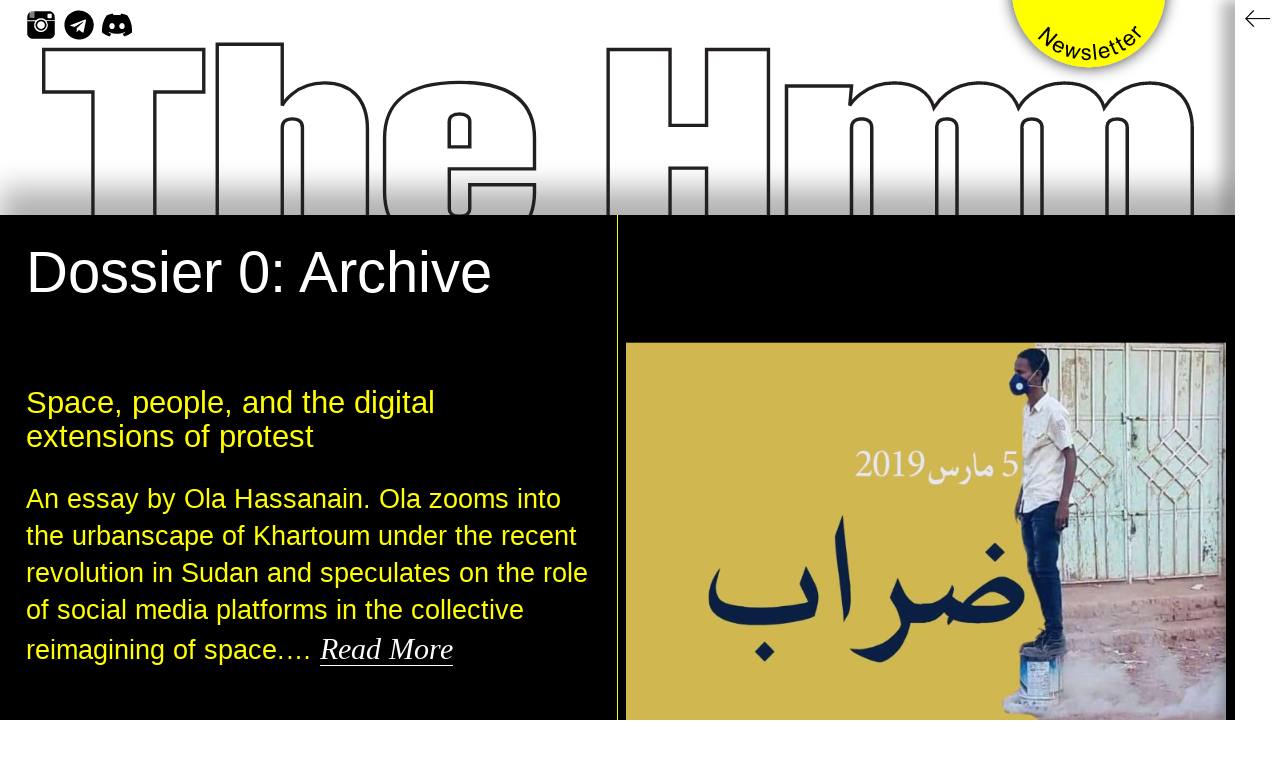

--- FILE ---
content_type: text/html; charset=UTF-8
request_url: https://thehmm.nl/dossier/dossier-0-archive/
body_size: 15375
content:
<!doctype html>
<html lang="en-US" class="no-js">

<head>
	<meta charset="UTF-8">
	<meta name="viewport" content="width=device-width, initial-scale=1, minimum-scale=1">
	<link rel="profile" href="http://gmpg.org/xfn/11">
	<script>
		document.documentElement.classList.remove('no-js');
	</script>
	<meta name='robots' content='index, follow, max-image-preview:large, max-snippet:-1, max-video-preview:-1' />

	<!-- This site is optimized with the Yoast SEO plugin v20.7 - https://yoast.com/wordpress/plugins/seo/ -->
	<title>Dossier 0: Archive Archives - The Hmm</title>
	<link rel="canonical" href="https://thehmm.nl/dossier/dossier-0-archive/" />
	<meta property="og:locale" content="en_US" />
	<meta property="og:type" content="article" />
	<meta property="og:title" content="Dossier 0: Archive Archives - The Hmm" />
	<meta property="og:url" content="https://thehmm.nl/dossier/dossier-0-archive/" />
	<meta property="og:site_name" content="The Hmm" />
	<meta name="twitter:card" content="summary_large_image" />
	<script type="application/ld+json" class="yoast-schema-graph">{"@context":"https://schema.org","@graph":[{"@type":"CollectionPage","@id":"https://thehmm.nl/dossier/dossier-0-archive/","url":"https://thehmm.nl/dossier/dossier-0-archive/","name":"Dossier 0: Archive Archives - The Hmm","isPartOf":{"@id":"https://thehmm.nl/#website"},"primaryImageOfPage":{"@id":"https://thehmm.nl/dossier/dossier-0-archive/#primaryimage"},"image":{"@id":"https://thehmm.nl/dossier/dossier-0-archive/#primaryimage"},"thumbnailUrl":"https://thehmm.nl/wp-content/uploads/2019/12/image3-21.png","breadcrumb":{"@id":"https://thehmm.nl/dossier/dossier-0-archive/#breadcrumb"},"inLanguage":"en-US"},{"@type":"ImageObject","inLanguage":"en-US","@id":"https://thehmm.nl/dossier/dossier-0-archive/#primaryimage","url":"https://thehmm.nl/wp-content/uploads/2019/12/image3-21.png","contentUrl":"https://thehmm.nl/wp-content/uploads/2019/12/image3-21.png","width":750,"height":532,"caption":"The act of placing a bucket on top of tear gas canisters was seen as a heroic act due to the devastating damage it causes should it explode and eventually disperse the crowd. These young men risked their life every moment they covered a a canister with bucket. Anonymous image from Facebook."},{"@type":"BreadcrumbList","@id":"https://thehmm.nl/dossier/dossier-0-archive/#breadcrumb","itemListElement":[{"@type":"ListItem","position":1,"name":"Home","item":"https://thehmm.nl/"},{"@type":"ListItem","position":2,"name":"Dossier 0: Archive"}]},{"@type":"WebSite","@id":"https://thehmm.nl/#website","url":"https://thehmm.nl/","name":"The Hmm","description":"Platform for internet cultures","potentialAction":[{"@type":"SearchAction","target":{"@type":"EntryPoint","urlTemplate":"https://thehmm.nl/?s={search_term_string}"},"query-input":"required name=search_term_string"}],"inLanguage":"en-US"}]}</script>
	<!-- / Yoast SEO plugin. -->


<link rel='dns-prefetch' href='//tickets.voordemensen.nl' />
<link rel="alternate" type="application/rss+xml" title="The Hmm &raquo; Feed" href="https://thehmm.nl/feed/" />
<link rel="alternate" type="application/rss+xml" title="The Hmm &raquo; Comments Feed" href="https://thehmm.nl/comments/feed/" />
<link rel="alternate" type="text/calendar" title="The Hmm &raquo; iCal Feed" href="https://thehmm.nl/events-page/?ical=1" />
<link rel="alternate" type="application/rss+xml" title="The Hmm &raquo; Dossier 0: Archive Dossier Feed" href="https://thehmm.nl/dossier/dossier-0-archive/feed/" />
<link rel='stylesheet' id='mci-footnotes-public-css' href='https://thehmm.nl/wp-content/plugins/footnotes/css/public.css?ver=2.5.3' type='text/css' media='all' />
<link rel='stylesheet' id='wp-block-library-css' href='https://thehmm.nl/wp-includes/css/dist/block-library/style.min.css?ver=6.2.8' type='text/css' media='all' />
<style id='wp-block-library-theme-inline-css' type='text/css'>
.wp-block-audio figcaption{color:#555;font-size:13px;text-align:center}.is-dark-theme .wp-block-audio figcaption{color:hsla(0,0%,100%,.65)}.wp-block-audio{margin:0 0 1em}.wp-block-code{border:1px solid #ccc;border-radius:4px;font-family:Menlo,Consolas,monaco,monospace;padding:.8em 1em}.wp-block-embed figcaption{color:#555;font-size:13px;text-align:center}.is-dark-theme .wp-block-embed figcaption{color:hsla(0,0%,100%,.65)}.wp-block-embed{margin:0 0 1em}.blocks-gallery-caption{color:#555;font-size:13px;text-align:center}.is-dark-theme .blocks-gallery-caption{color:hsla(0,0%,100%,.65)}.wp-block-image figcaption{color:#555;font-size:13px;text-align:center}.is-dark-theme .wp-block-image figcaption{color:hsla(0,0%,100%,.65)}.wp-block-image{margin:0 0 1em}.wp-block-pullquote{border-bottom:4px solid;border-top:4px solid;color:currentColor;margin-bottom:1.75em}.wp-block-pullquote cite,.wp-block-pullquote footer,.wp-block-pullquote__citation{color:currentColor;font-size:.8125em;font-style:normal;text-transform:uppercase}.wp-block-quote{border-left:.25em solid;margin:0 0 1.75em;padding-left:1em}.wp-block-quote cite,.wp-block-quote footer{color:currentColor;font-size:.8125em;font-style:normal;position:relative}.wp-block-quote.has-text-align-right{border-left:none;border-right:.25em solid;padding-left:0;padding-right:1em}.wp-block-quote.has-text-align-center{border:none;padding-left:0}.wp-block-quote.is-large,.wp-block-quote.is-style-large,.wp-block-quote.is-style-plain{border:none}.wp-block-search .wp-block-search__label{font-weight:700}.wp-block-search__button{border:1px solid #ccc;padding:.375em .625em}:where(.wp-block-group.has-background){padding:1.25em 2.375em}.wp-block-separator.has-css-opacity{opacity:.4}.wp-block-separator{border:none;border-bottom:2px solid;margin-left:auto;margin-right:auto}.wp-block-separator.has-alpha-channel-opacity{opacity:1}.wp-block-separator:not(.is-style-wide):not(.is-style-dots){width:100px}.wp-block-separator.has-background:not(.is-style-dots){border-bottom:none;height:1px}.wp-block-separator.has-background:not(.is-style-wide):not(.is-style-dots){height:2px}.wp-block-table{margin:0 0 1em}.wp-block-table td,.wp-block-table th{word-break:normal}.wp-block-table figcaption{color:#555;font-size:13px;text-align:center}.is-dark-theme .wp-block-table figcaption{color:hsla(0,0%,100%,.65)}.wp-block-video figcaption{color:#555;font-size:13px;text-align:center}.is-dark-theme .wp-block-video figcaption{color:hsla(0,0%,100%,.65)}.wp-block-video{margin:0 0 1em}.wp-block-template-part.has-background{margin-bottom:0;margin-top:0;padding:1.25em 2.375em}
</style>
<style id='ab-animate-style-inline-css' type='text/css'>
/*!**********************************************************************************************************************************************************************************************************************************************!*\
  !*** css ./node_modules/css-loader/dist/cjs.js??ruleSet[1].rules[4].use[1]!./node_modules/postcss-loader/dist/cjs.js??ruleSet[1].rules[4].use[2]!./node_modules/sass-loader/dist/cjs.js??ruleSet[1].rules[4].use[3]!./src/styles/style.scss ***!
  \**********************************************************************************************************************************************************************************************************************************************/
/**
 * The following styles get applied both on the front and in the editor.
 */
.wp-block-ab-animate {
  animation-duration: 1s;
  animation-fill-mode: both;
}
.wp-block-ab-animate.ab-is-hidden {
  opacity: 0;
}

.wp-block-ab-animate[data-scroll-class^=fadeIn],
.wp-block-ab-animate[data-scroll-class^=bounceIn],
.wp-block-ab-animate[data-scroll-class^=flipIn],
.wp-block-ab-animate[data-scroll-class^=slideIn],
.wp-block-ab-animate[data-scroll-class^=zoomIn],
.wp-block-ab-animate[data-scroll-class=rollIn],
.wp-block-ab-animate[data-scroll-class=jackInTheBox] {
  opacity: 0;
}

.wp-block-ab-animate.ab-is-hidden.ab-animation-end {
  opacity: 1;
}

/*# sourceMappingURL=style-index.css.map*/
</style>
<link rel='stylesheet' id='ab-animate-css' href='https://thehmm.nl/wp-content/plugins/animated-blocks/assets/css/animate.min.css?ver=1.1.2' type='text/css' media='all' />
<link rel='stylesheet' id='classic-theme-styles-css' href='https://thehmm.nl/wp-includes/css/classic-themes.min.css?ver=6.2.8' type='text/css' media='all' />
<style id='global-styles-inline-css' type='text/css'>
body{--wp--preset--color--black: #000000;--wp--preset--color--cyan-bluish-gray: #abb8c3;--wp--preset--color--white: #ffffff;--wp--preset--color--pale-pink: #f78da7;--wp--preset--color--vivid-red: #cf2e2e;--wp--preset--color--luminous-vivid-orange: #ff6900;--wp--preset--color--luminous-vivid-amber: #fcb900;--wp--preset--color--light-green-cyan: #7bdcb5;--wp--preset--color--vivid-green-cyan: #00d084;--wp--preset--color--pale-cyan-blue: #8ed1fc;--wp--preset--color--vivid-cyan-blue: #0693e3;--wp--preset--color--vivid-purple: #9b51e0;--wp--preset--color--theme-primary: #e36d60;--wp--preset--color--theme-secondary: #41848f;--wp--preset--color--theme-red: #C0392B;--wp--preset--color--theme-green: #27AE60;--wp--preset--color--theme-blue: #2980B9;--wp--preset--color--theme-yellow: #F1C40F;--wp--preset--color--theme-black: #1C2833;--wp--preset--color--theme-grey: #95A5A6;--wp--preset--color--theme-white: #ECF0F1;--wp--preset--color--custom-daylight: #97c0b7;--wp--preset--color--custom-sun: #eee9d1;--wp--preset--gradient--vivid-cyan-blue-to-vivid-purple: linear-gradient(135deg,rgba(6,147,227,1) 0%,rgb(155,81,224) 100%);--wp--preset--gradient--light-green-cyan-to-vivid-green-cyan: linear-gradient(135deg,rgb(122,220,180) 0%,rgb(0,208,130) 100%);--wp--preset--gradient--luminous-vivid-amber-to-luminous-vivid-orange: linear-gradient(135deg,rgba(252,185,0,1) 0%,rgba(255,105,0,1) 100%);--wp--preset--gradient--luminous-vivid-orange-to-vivid-red: linear-gradient(135deg,rgba(255,105,0,1) 0%,rgb(207,46,46) 100%);--wp--preset--gradient--very-light-gray-to-cyan-bluish-gray: linear-gradient(135deg,rgb(238,238,238) 0%,rgb(169,184,195) 100%);--wp--preset--gradient--cool-to-warm-spectrum: linear-gradient(135deg,rgb(74,234,220) 0%,rgb(151,120,209) 20%,rgb(207,42,186) 40%,rgb(238,44,130) 60%,rgb(251,105,98) 80%,rgb(254,248,76) 100%);--wp--preset--gradient--blush-light-purple: linear-gradient(135deg,rgb(255,206,236) 0%,rgb(152,150,240) 100%);--wp--preset--gradient--blush-bordeaux: linear-gradient(135deg,rgb(254,205,165) 0%,rgb(254,45,45) 50%,rgb(107,0,62) 100%);--wp--preset--gradient--luminous-dusk: linear-gradient(135deg,rgb(255,203,112) 0%,rgb(199,81,192) 50%,rgb(65,88,208) 100%);--wp--preset--gradient--pale-ocean: linear-gradient(135deg,rgb(255,245,203) 0%,rgb(182,227,212) 50%,rgb(51,167,181) 100%);--wp--preset--gradient--electric-grass: linear-gradient(135deg,rgb(202,248,128) 0%,rgb(113,206,126) 100%);--wp--preset--gradient--midnight: linear-gradient(135deg,rgb(2,3,129) 0%,rgb(40,116,252) 100%);--wp--preset--duotone--dark-grayscale: url('#wp-duotone-dark-grayscale');--wp--preset--duotone--grayscale: url('#wp-duotone-grayscale');--wp--preset--duotone--purple-yellow: url('#wp-duotone-purple-yellow');--wp--preset--duotone--blue-red: url('#wp-duotone-blue-red');--wp--preset--duotone--midnight: url('#wp-duotone-midnight');--wp--preset--duotone--magenta-yellow: url('#wp-duotone-magenta-yellow');--wp--preset--duotone--purple-green: url('#wp-duotone-purple-green');--wp--preset--duotone--blue-orange: url('#wp-duotone-blue-orange');--wp--preset--font-size--small: 16px;--wp--preset--font-size--medium: 25px;--wp--preset--font-size--large: 31px;--wp--preset--font-size--x-large: 42px;--wp--preset--font-size--larger: 39px;--wp--preset--spacing--20: 0.44rem;--wp--preset--spacing--30: 0.67rem;--wp--preset--spacing--40: 1rem;--wp--preset--spacing--50: 1.5rem;--wp--preset--spacing--60: 2.25rem;--wp--preset--spacing--70: 3.38rem;--wp--preset--spacing--80: 5.06rem;--wp--preset--shadow--natural: 6px 6px 9px rgba(0, 0, 0, 0.2);--wp--preset--shadow--deep: 12px 12px 50px rgba(0, 0, 0, 0.4);--wp--preset--shadow--sharp: 6px 6px 0px rgba(0, 0, 0, 0.2);--wp--preset--shadow--outlined: 6px 6px 0px -3px rgba(255, 255, 255, 1), 6px 6px rgba(0, 0, 0, 1);--wp--preset--shadow--crisp: 6px 6px 0px rgba(0, 0, 0, 1);}:where(.is-layout-flex){gap: 0.5em;}body .is-layout-flow > .alignleft{float: left;margin-inline-start: 0;margin-inline-end: 2em;}body .is-layout-flow > .alignright{float: right;margin-inline-start: 2em;margin-inline-end: 0;}body .is-layout-flow > .aligncenter{margin-left: auto !important;margin-right: auto !important;}body .is-layout-constrained > .alignleft{float: left;margin-inline-start: 0;margin-inline-end: 2em;}body .is-layout-constrained > .alignright{float: right;margin-inline-start: 2em;margin-inline-end: 0;}body .is-layout-constrained > .aligncenter{margin-left: auto !important;margin-right: auto !important;}body .is-layout-constrained > :where(:not(.alignleft):not(.alignright):not(.alignfull)){max-width: var(--wp--style--global--content-size);margin-left: auto !important;margin-right: auto !important;}body .is-layout-constrained > .alignwide{max-width: var(--wp--style--global--wide-size);}body .is-layout-flex{display: flex;}body .is-layout-flex{flex-wrap: wrap;align-items: center;}body .is-layout-flex > *{margin: 0;}:where(.wp-block-columns.is-layout-flex){gap: 2em;}.has-black-color{color: var(--wp--preset--color--black) !important;}.has-cyan-bluish-gray-color{color: var(--wp--preset--color--cyan-bluish-gray) !important;}.has-white-color{color: var(--wp--preset--color--white) !important;}.has-pale-pink-color{color: var(--wp--preset--color--pale-pink) !important;}.has-vivid-red-color{color: var(--wp--preset--color--vivid-red) !important;}.has-luminous-vivid-orange-color{color: var(--wp--preset--color--luminous-vivid-orange) !important;}.has-luminous-vivid-amber-color{color: var(--wp--preset--color--luminous-vivid-amber) !important;}.has-light-green-cyan-color{color: var(--wp--preset--color--light-green-cyan) !important;}.has-vivid-green-cyan-color{color: var(--wp--preset--color--vivid-green-cyan) !important;}.has-pale-cyan-blue-color{color: var(--wp--preset--color--pale-cyan-blue) !important;}.has-vivid-cyan-blue-color{color: var(--wp--preset--color--vivid-cyan-blue) !important;}.has-vivid-purple-color{color: var(--wp--preset--color--vivid-purple) !important;}.has-black-background-color{background-color: var(--wp--preset--color--black) !important;}.has-cyan-bluish-gray-background-color{background-color: var(--wp--preset--color--cyan-bluish-gray) !important;}.has-white-background-color{background-color: var(--wp--preset--color--white) !important;}.has-pale-pink-background-color{background-color: var(--wp--preset--color--pale-pink) !important;}.has-vivid-red-background-color{background-color: var(--wp--preset--color--vivid-red) !important;}.has-luminous-vivid-orange-background-color{background-color: var(--wp--preset--color--luminous-vivid-orange) !important;}.has-luminous-vivid-amber-background-color{background-color: var(--wp--preset--color--luminous-vivid-amber) !important;}.has-light-green-cyan-background-color{background-color: var(--wp--preset--color--light-green-cyan) !important;}.has-vivid-green-cyan-background-color{background-color: var(--wp--preset--color--vivid-green-cyan) !important;}.has-pale-cyan-blue-background-color{background-color: var(--wp--preset--color--pale-cyan-blue) !important;}.has-vivid-cyan-blue-background-color{background-color: var(--wp--preset--color--vivid-cyan-blue) !important;}.has-vivid-purple-background-color{background-color: var(--wp--preset--color--vivid-purple) !important;}.has-black-border-color{border-color: var(--wp--preset--color--black) !important;}.has-cyan-bluish-gray-border-color{border-color: var(--wp--preset--color--cyan-bluish-gray) !important;}.has-white-border-color{border-color: var(--wp--preset--color--white) !important;}.has-pale-pink-border-color{border-color: var(--wp--preset--color--pale-pink) !important;}.has-vivid-red-border-color{border-color: var(--wp--preset--color--vivid-red) !important;}.has-luminous-vivid-orange-border-color{border-color: var(--wp--preset--color--luminous-vivid-orange) !important;}.has-luminous-vivid-amber-border-color{border-color: var(--wp--preset--color--luminous-vivid-amber) !important;}.has-light-green-cyan-border-color{border-color: var(--wp--preset--color--light-green-cyan) !important;}.has-vivid-green-cyan-border-color{border-color: var(--wp--preset--color--vivid-green-cyan) !important;}.has-pale-cyan-blue-border-color{border-color: var(--wp--preset--color--pale-cyan-blue) !important;}.has-vivid-cyan-blue-border-color{border-color: var(--wp--preset--color--vivid-cyan-blue) !important;}.has-vivid-purple-border-color{border-color: var(--wp--preset--color--vivid-purple) !important;}.has-vivid-cyan-blue-to-vivid-purple-gradient-background{background: var(--wp--preset--gradient--vivid-cyan-blue-to-vivid-purple) !important;}.has-light-green-cyan-to-vivid-green-cyan-gradient-background{background: var(--wp--preset--gradient--light-green-cyan-to-vivid-green-cyan) !important;}.has-luminous-vivid-amber-to-luminous-vivid-orange-gradient-background{background: var(--wp--preset--gradient--luminous-vivid-amber-to-luminous-vivid-orange) !important;}.has-luminous-vivid-orange-to-vivid-red-gradient-background{background: var(--wp--preset--gradient--luminous-vivid-orange-to-vivid-red) !important;}.has-very-light-gray-to-cyan-bluish-gray-gradient-background{background: var(--wp--preset--gradient--very-light-gray-to-cyan-bluish-gray) !important;}.has-cool-to-warm-spectrum-gradient-background{background: var(--wp--preset--gradient--cool-to-warm-spectrum) !important;}.has-blush-light-purple-gradient-background{background: var(--wp--preset--gradient--blush-light-purple) !important;}.has-blush-bordeaux-gradient-background{background: var(--wp--preset--gradient--blush-bordeaux) !important;}.has-luminous-dusk-gradient-background{background: var(--wp--preset--gradient--luminous-dusk) !important;}.has-pale-ocean-gradient-background{background: var(--wp--preset--gradient--pale-ocean) !important;}.has-electric-grass-gradient-background{background: var(--wp--preset--gradient--electric-grass) !important;}.has-midnight-gradient-background{background: var(--wp--preset--gradient--midnight) !important;}.has-small-font-size{font-size: var(--wp--preset--font-size--small) !important;}.has-medium-font-size{font-size: var(--wp--preset--font-size--medium) !important;}.has-large-font-size{font-size: var(--wp--preset--font-size--large) !important;}.has-x-large-font-size{font-size: var(--wp--preset--font-size--x-large) !important;}
.wp-block-navigation a:where(:not(.wp-element-button)){color: inherit;}
:where(.wp-block-columns.is-layout-flex){gap: 2em;}
.wp-block-pullquote{font-size: 1.5em;line-height: 1.6;}
</style>
<link rel='stylesheet' id='dae-download-css' href='https://thehmm.nl/wp-content/plugins/download-after-email/css/download.css?ver=1747053912' type='text/css' media='all' />
<link rel='stylesheet' id='dashicons-css' href='https://thehmm.nl/wp-includes/css/dashicons.min.css?ver=6.2.8' type='text/css' media='all' />
<link rel='stylesheet' id='dae-fa-css' href='https://thehmm.nl/wp-content/plugins/download-after-email/css/all.css?ver=6.2.8' type='text/css' media='all' />
<link rel='stylesheet' id='wp-rig-global-css' href='https://thehmm.nl/wp-content/themes/wprig-thehmm/assets/css/global.min.css?ver=2.0.2' type='text/css' media='all' />
<script type='text/javascript' src='https://thehmm.nl/wp-includes/js/jquery/jquery.min.js?ver=3.6.4' id='jquery-core-js'></script>
<script type='text/javascript' src='https://thehmm.nl/wp-includes/js/jquery/jquery-migrate.min.js?ver=3.4.0' id='jquery-migrate-js'></script>
<script type='text/javascript' src='https://thehmm.nl/wp-content/plugins/footnotes/js/jquery.tools.min.js?ver=1.2.7redacted' id='mci-footnotes-jquery-tools-js'></script>
<script type='text/javascript' id='wp-rig-navigation-js-extra'>
/* <![CDATA[ */
var wpRigScreenReaderText = {"expand":"Expand child menu","collapse":"Collapse child menu"};
/* ]]> */
</script>
<script type='text/javascript' src='https://thehmm.nl/wp-content/themes/wprig-thehmm/assets/js/navigation.min.js?ver=2.0.2' id='wp-rig-navigation-js' async></script>
<script type='text/javascript' src='https://thehmm.nl/wp-content/themes/wprig-thehmm/assets/js/jquery.waypoints.min.js?ver=2.0.2' id='waypoints-js' defer></script>
<script type='text/javascript' src='https://thehmm.nl/wp-content/themes/wprig-thehmm/assets/js/rellax.min.js?ver=2.0.2' id='rellax-js' defer></script>
<script type='text/javascript' src='https://thehmm.nl/wp-content/themes/wprig-thehmm/assets/js/flickity.pkgd.min.min.js?ver=2.0.2' id='flickity-js' defer></script>
<script type='text/javascript' src='https://thehmm.nl/wp-content/themes/wprig-thehmm/assets/js/jquery.smooth-marquee.min.js?ver=2.0.2' id='marquee-js'></script>
<script type='text/javascript' src='https://thehmm.nl/wp-content/themes/wprig-thehmm/assets/js/scrollscale.min.js?ver=2.0.2' id='scrollscale-js' defer></script>
<script type='text/javascript' src='https://thehmm.nl/wp-content/themes/wprig-thehmm/assets/js/scrolloffset.min.js?ver=2.0.2' id='scrolloffset-js'></script>
<script src='https://thehmm.nl/wp-content/plugins/the-events-calendar/common/src/resources/js/underscore-before.js'></script>
<script type='text/javascript' src='https://thehmm.nl/wp-includes/js/underscore.min.js?ver=1.13.4' id='underscore-js'></script>
<script src='https://thehmm.nl/wp-content/plugins/the-events-calendar/common/src/resources/js/underscore-after.js'></script>
<script type='text/javascript' id='theme-init-js-extra'>
/* <![CDATA[ */
var thehmm = {"favicon_emoji":"[\"\\ud83c\\udf11\",\"\\ud83c\\udf12\",\"\\ud83c\\udf13\",\"\\ud83c\\udf14\",\"\\ud83c\\udf1d\",\"\\ud83c\\udf16\",\"\\ud83c\\udf17\",\"\\ud83c\\udf18\"]","favicon_interval":"200","show_fyi_logo_on_frontpage":"1","fyi_logo_link":"https:\/\/thehmm.nl\/education\/"};
/* ]]> */
</script>
<script type='text/javascript' src='https://thehmm.nl/wp-content/themes/wprig-thehmm/assets/js/theme-init.min.js?ver=2.0.2' id='theme-init-js'></script>
<script type='text/javascript' src='https://thehmm.nl/wp-content/themes/wprig-thehmm/assets/js/lazyload.min.js?ver=2.0.2' id='wp-rig-lazy-load-images-js' defer></script>
<link rel="https://api.w.org/" href="https://thehmm.nl/wp-json/" /><link rel="alternate" type="application/json" href="https://thehmm.nl/wp-json/wp/v2/tax_dossier/464" /><link rel="EditURI" type="application/rsd+xml" title="RSD" href="https://thehmm.nl/xmlrpc.php?rsd" />
<link rel="wlwmanifest" type="application/wlwmanifest+xml" href="https://thehmm.nl/wp-includes/wlwmanifest.xml" />
<meta name="generator" content="WordPress 6.2.8" />
<meta name="et-api-version" content="v1"><meta name="et-api-origin" content="https://thehmm.nl"><link rel="https://theeventscalendar.com/" href="https://thehmm.nl/wp-json/tribe/tickets/v1/" /><meta name="tec-api-version" content="v1"><meta name="tec-api-origin" content="https://thehmm.nl"><link rel="alternate" href="https://thehmm.nl/wp-json/tribe/events/v1/" /><link rel="preload" id="wp-rig-content-preload" href="https://thehmm.nl/wp-content/themes/wprig-thehmm/assets/css/content.min.css?ver=2.0.2" as="style">
<link rel="preload" id="wp-rig-sidebar-preload" href="https://thehmm.nl/wp-content/themes/wprig-thehmm/assets/css/sidebar.min.css?ver=2.0.2" as="style">
<link rel="preload" id="wp-rig-widgets-preload" href="https://thehmm.nl/wp-content/themes/wprig-thehmm/assets/css/widgets.min.css?ver=2.0.2" as="style">
		<style type="text/css" id="wp-custom-css">
			#responsive-menu-container{
	border-left: 1px solid black;
	box-shadow: -10px 0 10px rgba(0,0,0,0.3);
}

html #responsive-menu-button{
	right: 0;
	top: 0;
	height: 100%;
	border-left: 1px solid black;
	border-radius: 0;
}

.has-sidebar .site{
	grid-template: none;
}		</style>
		
<style type="text/css" media="all">
.footnotes_reference_container {margin-top: 24px !important; margin-bottom: 0px !important;}
.footnote_container_prepare > p {border-bottom: 1px solid #aaaaaa !important;}

</style>
	<link id="favicon_fallaback" rel="icon" href="https://thehmm.nl/wp-content/themes/wprig-thehmm/assets/images/moon.png">
		<link id="favicon" rel="icon" href="data:image/svg+xml,<svg xmlns=%22http://www.w3.org/2000/svg%22 viewBox=%220 0 100 100%22><text id='emoji' y=%22.9em%22 font-size=%2290%22>🫠</text></svg>">
</head>

<body class="archive tax-tax_dossier term-dossier-0-archive term-464 wp-embed-responsive tribe-no-js tec-no-tickets-on-recurring hfeed has-sidebar tribe-theme-wprig-thehmm">
	<svg xmlns="http://www.w3.org/2000/svg" viewBox="0 0 0 0" width="0" height="0" focusable="false" role="none" style="visibility: hidden; position: absolute; left: -9999px; overflow: hidden;" ><defs><filter id="wp-duotone-dark-grayscale"><feColorMatrix color-interpolation-filters="sRGB" type="matrix" values=" .299 .587 .114 0 0 .299 .587 .114 0 0 .299 .587 .114 0 0 .299 .587 .114 0 0 " /><feComponentTransfer color-interpolation-filters="sRGB" ><feFuncR type="table" tableValues="0 0.49803921568627" /><feFuncG type="table" tableValues="0 0.49803921568627" /><feFuncB type="table" tableValues="0 0.49803921568627" /><feFuncA type="table" tableValues="1 1" /></feComponentTransfer><feComposite in2="SourceGraphic" operator="in" /></filter></defs></svg><svg xmlns="http://www.w3.org/2000/svg" viewBox="0 0 0 0" width="0" height="0" focusable="false" role="none" style="visibility: hidden; position: absolute; left: -9999px; overflow: hidden;" ><defs><filter id="wp-duotone-grayscale"><feColorMatrix color-interpolation-filters="sRGB" type="matrix" values=" .299 .587 .114 0 0 .299 .587 .114 0 0 .299 .587 .114 0 0 .299 .587 .114 0 0 " /><feComponentTransfer color-interpolation-filters="sRGB" ><feFuncR type="table" tableValues="0 1" /><feFuncG type="table" tableValues="0 1" /><feFuncB type="table" tableValues="0 1" /><feFuncA type="table" tableValues="1 1" /></feComponentTransfer><feComposite in2="SourceGraphic" operator="in" /></filter></defs></svg><svg xmlns="http://www.w3.org/2000/svg" viewBox="0 0 0 0" width="0" height="0" focusable="false" role="none" style="visibility: hidden; position: absolute; left: -9999px; overflow: hidden;" ><defs><filter id="wp-duotone-purple-yellow"><feColorMatrix color-interpolation-filters="sRGB" type="matrix" values=" .299 .587 .114 0 0 .299 .587 .114 0 0 .299 .587 .114 0 0 .299 .587 .114 0 0 " /><feComponentTransfer color-interpolation-filters="sRGB" ><feFuncR type="table" tableValues="0.54901960784314 0.98823529411765" /><feFuncG type="table" tableValues="0 1" /><feFuncB type="table" tableValues="0.71764705882353 0.25490196078431" /><feFuncA type="table" tableValues="1 1" /></feComponentTransfer><feComposite in2="SourceGraphic" operator="in" /></filter></defs></svg><svg xmlns="http://www.w3.org/2000/svg" viewBox="0 0 0 0" width="0" height="0" focusable="false" role="none" style="visibility: hidden; position: absolute; left: -9999px; overflow: hidden;" ><defs><filter id="wp-duotone-blue-red"><feColorMatrix color-interpolation-filters="sRGB" type="matrix" values=" .299 .587 .114 0 0 .299 .587 .114 0 0 .299 .587 .114 0 0 .299 .587 .114 0 0 " /><feComponentTransfer color-interpolation-filters="sRGB" ><feFuncR type="table" tableValues="0 1" /><feFuncG type="table" tableValues="0 0.27843137254902" /><feFuncB type="table" tableValues="0.5921568627451 0.27843137254902" /><feFuncA type="table" tableValues="1 1" /></feComponentTransfer><feComposite in2="SourceGraphic" operator="in" /></filter></defs></svg><svg xmlns="http://www.w3.org/2000/svg" viewBox="0 0 0 0" width="0" height="0" focusable="false" role="none" style="visibility: hidden; position: absolute; left: -9999px; overflow: hidden;" ><defs><filter id="wp-duotone-midnight"><feColorMatrix color-interpolation-filters="sRGB" type="matrix" values=" .299 .587 .114 0 0 .299 .587 .114 0 0 .299 .587 .114 0 0 .299 .587 .114 0 0 " /><feComponentTransfer color-interpolation-filters="sRGB" ><feFuncR type="table" tableValues="0 0" /><feFuncG type="table" tableValues="0 0.64705882352941" /><feFuncB type="table" tableValues="0 1" /><feFuncA type="table" tableValues="1 1" /></feComponentTransfer><feComposite in2="SourceGraphic" operator="in" /></filter></defs></svg><svg xmlns="http://www.w3.org/2000/svg" viewBox="0 0 0 0" width="0" height="0" focusable="false" role="none" style="visibility: hidden; position: absolute; left: -9999px; overflow: hidden;" ><defs><filter id="wp-duotone-magenta-yellow"><feColorMatrix color-interpolation-filters="sRGB" type="matrix" values=" .299 .587 .114 0 0 .299 .587 .114 0 0 .299 .587 .114 0 0 .299 .587 .114 0 0 " /><feComponentTransfer color-interpolation-filters="sRGB" ><feFuncR type="table" tableValues="0.78039215686275 1" /><feFuncG type="table" tableValues="0 0.94901960784314" /><feFuncB type="table" tableValues="0.35294117647059 0.47058823529412" /><feFuncA type="table" tableValues="1 1" /></feComponentTransfer><feComposite in2="SourceGraphic" operator="in" /></filter></defs></svg><svg xmlns="http://www.w3.org/2000/svg" viewBox="0 0 0 0" width="0" height="0" focusable="false" role="none" style="visibility: hidden; position: absolute; left: -9999px; overflow: hidden;" ><defs><filter id="wp-duotone-purple-green"><feColorMatrix color-interpolation-filters="sRGB" type="matrix" values=" .299 .587 .114 0 0 .299 .587 .114 0 0 .299 .587 .114 0 0 .299 .587 .114 0 0 " /><feComponentTransfer color-interpolation-filters="sRGB" ><feFuncR type="table" tableValues="0.65098039215686 0.40392156862745" /><feFuncG type="table" tableValues="0 1" /><feFuncB type="table" tableValues="0.44705882352941 0.4" /><feFuncA type="table" tableValues="1 1" /></feComponentTransfer><feComposite in2="SourceGraphic" operator="in" /></filter></defs></svg><svg xmlns="http://www.w3.org/2000/svg" viewBox="0 0 0 0" width="0" height="0" focusable="false" role="none" style="visibility: hidden; position: absolute; left: -9999px; overflow: hidden;" ><defs><filter id="wp-duotone-blue-orange"><feColorMatrix color-interpolation-filters="sRGB" type="matrix" values=" .299 .587 .114 0 0 .299 .587 .114 0 0 .299 .587 .114 0 0 .299 .587 .114 0 0 " /><feComponentTransfer color-interpolation-filters="sRGB" ><feFuncR type="table" tableValues="0.098039215686275 1" /><feFuncG type="table" tableValues="0 0.66274509803922" /><feFuncB type="table" tableValues="0.84705882352941 0.41960784313725" /><feFuncA type="table" tableValues="1 1" /></feComponentTransfer><feComposite in2="SourceGraphic" operator="in" /></filter></defs></svg>	<div id="page" class="site">
		<a class="skip-link screen-reader-text" href="#primary">Skip to content</a>

		<header id="masthead" class="site-header">
			
<figure class="header-image">
				<a href="https://thehmm.nl" class="home-link cln" >
			<svg
    xmlns="http://www.w3.org/2000/svg" viewBox="0 -100 5098.47 915.91">
    <defs>
        <style>.logo-a{fill:none;stroke:#231f20;stroke-width:15px;}</style>
    </defs>
    <g class="rellax" data-rellax-speed="10">
        <polygon class="logo-a rellax" points="499.22 218.41 715.85 218.41 715.85 30.41 7.5 30.41 7.5 218.41 225.28 218.41 225.28 892.41 499.22 892.41 499.22 218.41"/>
    </g>
    <g class="rellax" data-rellax-speed="20">
        <path class="logo-a rellax" d="M1152.6,892.41h287.68v-510c0-135.25-75.64-204-189.12-204-136.39,0-188,99.71-188,99.71V7.5H775.51V892.36H1063.2V375.43c0-21.77,13.75-37.82,44.7-37.82s44.7,16.05,44.7,37.82Z"/>
    </g>
    <g class="rellax" data-rellax-speed="-30">
        <path class="logo-a rellax" d="M1802.6,461.41V347.92c0-18.34,14.91-32.09,44.71-32.09s45.84,13.75,45.84,32.09V461.39Z"/>
        <path class="logo-a rellax" d="M2179.7,660.85V628.74H1893.11V736.48c0,18.34-16,32.09-45.84,32.09s-44.71-13.75-44.71-32.09V558.82h377.1V423.57C2179.66,278,2096,176,1847.27,176S1516,278,1516,423.57V660.83c0,145.57,82.53,247.58,331.25,247.58s332.39-102,332.39-247.58Z"/>
    </g>
    <g class="rellax" data-rellax-speed="15">
        <polygon class="logo-a rellax" points="2941.2 892.38 3215.14 892.38 3215.14 30.43 2941.16 30.43 2941.16 366.26 2779.55 366.26 2779.55 30.43 2505.61 30.43 2505.61 892.36 2779.55 892.36 2779.55 555.36 2941.16 555.36 2941.2 892.38"/>
    </g>
    <g class="rellax" data-rellax-speed="-15">
        <path class="logo-a rellax" d="M5091,892.84v-510c0-135.25-75.64-204-189.12-204-136.4,0-193.7,99.72-200.58,110-19.49-68.77-81.38-110-176.52-110-136.39,0-196,99.72-196,99.72L4322,289.41c-27.45-73.62-90.35-111-173.89-111-136.39,0-193.7,99.71-200.58,110-19.48-68.77-81.38-110-176.51-110-136.4,0-196,99.71-196,99.71l8-86H3295.28V892.36H3583V375.43c0-21.77,13.75-37.82,44.7-37.82s44.7,16.05,44.7,37.82V892.36h287.69V370.84c1.15-19.48,16-33.23,44.7-33.23,30.95,0,44.7,16.05,44.7,37.82V892.36h287.69v-510c0-2.86-.22-5.51-.29-8.31.8-20.78,14.52-35.93,44.55-35.93,30.94,0,44.7,16.05,44.7,37.82V892.82h287.68V371.3c1.15-19.48,16.05-33.23,44.71-33.23,30.95,0,44.7,16.05,44.7,37.82V892.82Z" />
    </g>
</svg>		</a>
		</figure><!-- .header-image -->
						<ul class="socials">
        <li>
        <a href="https://www.instagram.com/the.hmm/" title="Instagram" target="_blank">
        <!-- /domains/thehmm.nl/DEFAULT/wp-content/uploads/2021/09/insta.svg  -->
            <?xml version="1.0" encoding="utf-8"?>
<!-- Generator: Adobe Illustrator 24.1.0, SVG Export Plug-In . SVG Version: 6.00 Build 0)  -->
<svg version="1.1" id="Layer_1" xmlns="http://www.w3.org/2000/svg" xmlns:xlink="http://www.w3.org/1999/xlink" x="0px" y="0px"
	 viewBox="0 0 28.3 28.3" style="enable-background:new 0 0 28.3 28.3;" xml:space="preserve">
<g>
	<g>
		<path d="M27.1,10.4c0,0.1,0,0.1,0,0.2c0,3.9,0,7.9,0,11.8c0,0.3,0,0.6-0.1,1c-0.5,1.5-1.4,2.6-2.9,3.3c-0.4,0.2-0.8,0.3-1.2,0.4
			c0,0-0.1,0-0.2,0c-5.7,0-11.4,0-17.1,0c-0.3,0-0.5-0.1-0.8-0.2c-0.6-0.2-1.2-0.5-1.7-1c-0.4-0.4-0.9-0.8-1.2-1.3S1.4,23.5,1.2,23
			v-0.1c0-4.1,0-8.2,0-12.3v-0.1h0.1c2.3,0,4.5,0,6.8,0c0.2,0,0.4,0,0.6,0c0.2,0,0.2,0,0.1,0.2c-0.1,0.2-0.3,0.5-0.4,0.7
			c-0.3,0.7-0.6,1.3-0.7,2.1c-0.1,1.4,0,2.7,0.7,3.9c1,1.9,2.6,3,4.7,3.3c3.4,0.6,6.7-1.8,7.3-5.2c0.3-1.6,0-3.1-0.9-4.5
			c-0.1-0.1-0.1-0.2-0.2-0.3c-0.1-0.2-0.1-0.2,0.1-0.2s0.3,0,0.5,0C22.4,10.4,24.7,10.4,27.1,10.4C27,10.3,27,10.4,27.1,10.4z"/>
		<path d="M7.9,7.5c0-2.1,0-4.2,0-6.3c0.1,0,0.1,0,0.2,0c4.2,0,8.5,0,12.7,0c0.6,0,1.3,0,1.9,0c0.1,0,0.3,0,0.4,0.1
			c0.5,0.2,1.1,0.3,1.5,0.7c0.8,0.6,1.5,1.2,1.9,2.1C26.9,4.6,27,5.2,27,5.8c0,1.2,0,2.5,0.1,3.7v0.1c-0.1,0-0.1,0-0.2,0
			c-2.7,0-5.4,0-8.1,0c-0.1,0-0.2,0-0.2-0.1c-0.8-0.8-1.8-1.3-2.9-1.6c-0.7-0.2-1.3-0.2-2-0.2c-1.5,0.1-2.8,0.7-4,1.7
			C9.6,9.6,9.5,9.7,9.3,9.7c-1.1,0-2.1,0-3.2,0c-1.6,0-3.2,0-4.8,0H1.2V9.6c0-1.1,0-2.3,0.1-3.4c0-0.6,0-1.1,0.3-1.7
			c0.3-0.8,0.8-1.6,1.5-2.2c0.1,0,0.2-0.1,0.2-0.1c0.2-0.1,0.2-0.1,0.2,0c0,0.2,0,0.5,0,0.7c0,1.2,0,2.4,0,3.5c0,0.3,0,0.5,0,0.8
			c0,0.2,0.1,0.2,0.2,0.2c0.2,0,0.4,0,0.6,0c0-0.1,0-0.1,0-0.2c0-1.9,0-3.8,0.1-5.7c0-0.1,0-0.2,0.2-0.2c0.1,0,0.3-0.1,0.4-0.1
			c0.2-0.1,0.2,0,0.3,0.2c0,0.1,0,0.3,0,0.4c0,1.5,0,3,0,4.5c0,0.3,0,0.6,0,0.9c0,0.2,0.1,0.2,0.3,0.3c0.2,0,0.3,0,0.5,0
			c0-2.1,0-4.2,0-6.3c0.3,0,0.6,0,1,0c0,0.1,0,0.1,0,0.2c0,1.7,0,3.3,0,5c0,0.3,0,0.7,0,1c0,0.1,0.1,0.2,0.2,0.2
			C7.5,7.5,7.7,7.5,7.9,7.5z M22.4,3.5L22.4,3.5c-0.5,0-0.9,0-1.4,0c-0.1,0-0.1,0-0.2,0.1s-0.2,0.2-0.4,0.3L20.3,4c0,1,0,1.9,0,2.9
			c0,0.5,0.3,0.8,0.7,0.8c0.9,0,1.7,0,2.6,0c0.5,0,0.7-0.2,0.8-0.8c0-0.4,0-0.7,0-1.1c0-0.5,0-1.1,0-1.6s-0.3-0.7-0.8-0.8
			C23.3,3.5,22.8,3.5,22.4,3.5z"/>
		<path d="M19.3,14.2c0.1,2.9-2.3,5.1-5.1,5.2C11.5,19.5,9,17,9,14.3s2.2-5,4.9-5.2C17,8.9,19.4,11.6,19.3,14.2z M17.8,14.4
			c0-0.2,0-0.4,0-0.6c0-0.1,0-0.2,0-0.2c-0.3-1.2-1-2.1-2.2-2.6c-0.7-0.3-1.4-0.4-2.1-0.3c-1.8,0.4-3.1,2.1-2.9,4
			c0.3,1.9,1.9,3.1,3.5,3.2C16,17.9,17.8,16.3,17.8,14.4z"/>
	</g>
</g>
</svg>
        </a>
    </li>

    <li>
        <a href="https://t.me/the_hmm" title="Telegram" target="_blank">
        <!-- /domains/thehmm.nl/DEFAULT/wp-content/uploads/2020/04/telegram.svg  -->
            <svg enable-background="new 0 0 28.3 28.3" viewBox="0 0 28.3 28.3" xmlns="http://www.w3.org/2000/svg"><path d="m14.2.5c1.8 0 3.5.4 5.2 1 1.7.7 3.2 1.7 4.5 2.9.4.4.8.9 1.2 1.4.7.9 1.3 2 1.8 3 .4.8.6 1.6.8 2.5.3 1.2.3 2.3.3 3.5-.1 1.5-.4 2.9-.9 4.3-.6 1.6-1.6 3.1-2.7 4.4-1.1 1.2-2.3 2.1-3.7 2.8-1.2.6-2.4 1.1-3.8 1.3-1.1.2-2.2.3-3.3.2-2.1-.1-4-.7-5.9-1.6-1.3-.7-2.5-1.5-3.5-2.6-.9-.9-1.6-2-2.2-3.1-.6-1.2-1.1-2.4-1.3-3.8-.2-1.1-.3-2.1-.3-3.2.1-2.9 1.1-5.6 2.9-7.9 1.1-1.3 2.5-2.5 4.2-3.4 1.1-.6 2.3-1.1 3.6-1.4.7-.2 1.3-.3 2-.3.3 0 .7 0 1.1 0zm-.3 18.1c.1.1.1.1 0 0 1.1.8 2.2 1.7 3.3 2.5.1.1.3.2.5.2.3.1.6 0 .7-.3.1-.1.1-.3.1-.4.2-.7.3-1.5.5-2.2.3-1.5.6-2.9.9-4.4.3-1.3.6-2.7.9-4 0-.2.1-.4 0-.6-.1-.3-.3-.6-.7-.5-.1 0-.2 0-.3.1-2.3.9-4.6 1.8-6.9 2.7-1.9.7-3.7 1.4-5.6 2.1-.3.1-.7.3-1 .4-.1.1-.3.1-.3.3-.1.1-.1.3.2.4.1.1.2.1.4.1 1.1.3 2.2.7 3.3 1h.1c.1-.1.3-.2.4-.3 2.5-1.5 4.9-3.1 7.4-4.6.1 0 .1-.1.2-.1s.2-.1.3 0c.1 0 .1.1.1.2l-.1.1c-1.5 1.4-3 2.8-4.5 4.2-.6.5-1.2 1.1-1.7 1.6v.1c0 .4-.1.9-.1 1.3 0 .6-.1 1.2-.1 1.9v.3h.1.1c.2-.1.4-.2.6-.4.4-.4.8-.8 1.2-1.2-.2-.2-.1-.3 0-.5z"/></svg>        </a>
    </li>

    <li>
        <a href="https://discord.gg/fQNT8zRXEU" title="Discord" target="_blank">
        <!-- /domains/thehmm.nl/DEFAULT/wp-content/uploads/2022/03/Discord-Logo-Black.svg  -->
            <?xml version="1.0" encoding="utf-8"?>
<!-- Generator: Adobe Illustrator 26.1.0, SVG Export Plug-In . SVG Version: 6.00 Build 0)  -->
<svg version="1.1" id="Layer_1" xmlns="http://www.w3.org/2000/svg" xmlns:xlink="http://www.w3.org/1999/xlink" x="0px" y="0px"
	 viewBox="0 0 71 71" style="enable-background:new 0 0 71 71;" xml:space="preserve">
<path d="M60.1,12.9c-4.5-2.1-9.4-3.6-14.5-4.5c-0.1,0-0.2,0-0.2,0.1c-0.6,1.1-1.3,2.6-1.8,3.7c-5.5-0.8-10.9-0.8-16.2,0
	c-0.5-1.2-1.2-2.6-1.8-3.7c0-0.1-0.1-0.1-0.2-0.1c-5.1,0.9-9.9,2.4-14.5,4.5c0,0-0.1,0-0.1,0.1C1.6,26.7-0.9,40.1,0.3,53.4
	c0,0.1,0,0.1,0.1,0.2c6.1,4.5,12,7.2,17.7,9c0.1,0,0.2,0,0.2-0.1c1.4-1.9,2.6-3.8,3.6-5.9c0.1-0.1,0-0.3-0.1-0.3
	c-1.9-0.7-3.8-1.6-5.5-2.6c-0.1-0.1-0.2-0.3,0-0.4c0.4-0.3,0.7-0.6,1.1-0.9c0.1-0.1,0.2-0.1,0.2,0c11.6,5.3,24.2,5.3,35.7,0
	c0.1,0,0.2,0,0.2,0c0.4,0.3,0.7,0.6,1.1,0.9c0.1,0.1,0.1,0.3,0,0.4c-1.8,1-3.6,1.9-5.5,2.6c-0.1,0-0.2,0.2-0.1,0.3
	c1.1,2.1,2.3,4,3.6,5.9c0.1,0.1,0.2,0.1,0.2,0.1c5.8-1.8,11.7-4.5,17.8-9c0.1,0,0.1-0.1,0.1-0.2C72.2,38.1,68.2,24.8,60.1,12.9
	C60.2,12.9,60.1,12.9,60.1,12.9z M23.7,45.3c-3.5,0-6.4-3.2-6.4-7.2s2.8-7.2,6.4-7.2c3.6,0,6.4,3.2,6.4,7.2
	C30.1,42.1,27.3,45.3,23.7,45.3z M47.3,45.3c-3.5,0-6.4-3.2-6.4-7.2s2.8-7.2,6.4-7.2c3.6,0,6.4,3.2,6.4,7.2
	C53.7,42.1,50.9,45.3,47.3,45.3z"/>
</svg>
        </a>
    </li>

    
    </ul>			
<div class="newsletter-signup">
    <a href="https://mailing.thehmm.nl/?p=subscribe&id=1" class="signup-link cln">
        <?xml version="1.0" encoding="utf-8"?>
<!-- Generator: Adobe Illustrator 23.0.1, SVG Export Plug-In . SVG Version: 6.00 Build 0)  -->
<svg version="1.1" id="Layer_1" xmlns="http://www.w3.org/2000/svg" xmlns:xlink="http://www.w3.org/1999/xlink" x="0px" y="0px"
	 viewBox="0 0 200 200" style="enable-background:new 0 0 200 180;" xml:space="preserve">
<style type="text/css">
	<!-- .st0{fill:#FFFF00;} -->
	.st0{fill:#ffff00;filter:url(#shadow);}
</style>
<defs>
        <filter id="shadow">
            <feDropShadow dx="0" dy="0" stdDeviation="8" flood-color="black" flood-opacity="0.8"/>
        </filter>
    </defs>
<title>newsletter</title>
<circle class="st0" cx="94.5" cy="90" r="80"/>
<title>newsletter</title>

<g>
	<path d="M41.5,140l10.9-12.3l1.7,1.5L52,144.5l8.6-9.7l1.6,1.4l-10.9,12.3l-1.7-1.5l2.1-15.4l-8.6,9.7L41.5,140z"/>
	<path d="M64.8,152l1.7,1.2c-0.9,0.9-1.9,1.5-3,1.6c-1.1,0.2-2.3-0.1-3.5-0.7c-1.5-0.8-2.5-2-2.9-3.4c-0.4-1.4-0.1-3,0.8-4.7
		c1-1.8,2.1-2.9,3.6-3.4c1.4-0.5,2.9-0.3,4.3,0.4c1.4,0.8,2.3,1.9,2.7,3.3c0.4,1.4,0.1,3-0.8,4.8c-0.1,0.1-0.1,0.3-0.3,0.5l-7.8-4.2
		c-0.6,1.2-0.7,2.2-0.5,3.2c0.3,0.9,0.8,1.6,1.7,2.1c0.7,0.4,1.3,0.5,1.9,0.4C63.5,153,64.2,152.7,64.8,152z M60.5,146l5.9,3.2
		c0.4-0.9,0.5-1.7,0.4-2.3c-0.2-1-0.7-1.7-1.6-2.2c-0.8-0.4-1.7-0.5-2.5-0.3C61.8,144.6,61.1,145.1,60.5,146z"/>
	<path d="M71.2,158.9l-0.4-12.5l2,0.5l0,7.1l0,2.7c0.1-0.1,0.5-0.9,1.2-2.2l3.6-6.3l2,0.5l-0.1,7.1l0,2.4l1.3-2l3.8-6.1l1.9,0.5
		l-6.7,10.5l-2-0.5l0-7.4l0.1-2.1l-4.7,8.2L71.2,158.9z"/>
	<path d="M86.8,158.7l2-0.2c0.1,0.8,0.4,1.4,0.9,1.9c0.5,0.4,1.2,0.7,2.1,0.7c0.9,0,1.6-0.1,2.1-0.5c0.5-0.4,0.7-0.8,0.7-1.3
		c0-0.5-0.2-0.8-0.6-1.1c-0.3-0.2-1-0.4-2-0.8c-1.5-0.4-2.5-0.8-3-1.1c-0.6-0.3-1-0.7-1.3-1.2c-0.3-0.5-0.4-1-0.4-1.6
		c0-0.5,0.2-1,0.4-1.5c0.3-0.4,0.6-0.8,1-1.1c0.3-0.2,0.8-0.4,1.3-0.5c0.5-0.1,1.1-0.2,1.8-0.2c0.9,0,1.8,0.2,2.4,0.5
		c0.7,0.3,1.2,0.7,1.5,1.2c0.3,0.5,0.5,1.1,0.6,1.9l-2,0.2c-0.1-0.6-0.3-1.1-0.7-1.5c-0.4-0.4-1-0.6-1.8-0.6c-0.9,0-1.6,0.1-2,0.4
		c-0.4,0.3-0.6,0.6-0.6,1.1c0,0.3,0.1,0.5,0.2,0.7c0.2,0.2,0.4,0.4,0.8,0.6c0.2,0.1,0.8,0.3,1.8,0.6c1.4,0.4,2.4,0.8,3,1
		c0.6,0.3,1,0.6,1.3,1.1c0.3,0.5,0.4,1.1,0.4,1.7c0,0.7-0.2,1.3-0.7,1.9c-0.4,0.6-1,1-1.8,1.3c-0.8,0.3-1.6,0.4-2.5,0.4
		c-1.5-0.1-2.7-0.4-3.5-1.1C87.5,161,87,160,86.8,158.7z"/>
	<path d="M100.5,162.3l-1.6-16.4l2-0.2l1.6,16.4L100.5,162.3z"/>
	<path d="M114.4,155.8l2.1-0.3c0,1.3-0.4,2.3-1.1,3.2c-0.7,0.9-1.7,1.5-3.1,1.8c-1.7,0.4-3.2,0.2-4.4-0.6c-1.3-0.8-2.1-2.1-2.6-4
		c-0.5-1.9-0.4-3.6,0.4-4.9c0.7-1.3,1.9-2.2,3.5-2.6c1.5-0.4,2.9-0.2,4.2,0.6c1.2,0.8,2.1,2.2,2.6,4.1c0,0.1,0.1,0.3,0.1,0.5
		l-8.6,2.2c0.4,1.3,1,2.1,1.8,2.6c0.8,0.5,1.7,0.6,2.7,0.4c0.7-0.2,1.3-0.5,1.7-1C114,157.4,114.3,156.7,114.4,155.8z M107.1,154.3
		l6.5-1.6c-0.3-1-0.8-1.6-1.3-2c-0.8-0.6-1.7-0.8-2.7-0.5c-0.9,0.2-1.6,0.7-2,1.5C107.1,152.4,107,153.3,107.1,154.3z"/>
	<path d="M124.7,154l1,1.5c-0.5,0.3-0.9,0.6-1.3,0.8c-0.7,0.3-1.2,0.4-1.7,0.3c-0.5-0.1-0.8-0.2-1.1-0.5c-0.3-0.3-0.7-1-1.2-2.1
		l-2.7-6.3l-1.4,0.6l-0.6-1.4l1.4-0.6l-1.2-2.7l1.4-1.9l1.6,3.8l1.9-0.8l0.6,1.4l-1.9,0.8l2.7,6.4c0.2,0.5,0.4,0.9,0.5,1
		c0.1,0.1,0.3,0.2,0.5,0.2c0.2,0,0.4,0,0.7-0.1C124.2,154.3,124.4,154.2,124.7,154z"/>
	<path d="M132.5,149.8l1.1,1.4c-0.4,0.4-0.8,0.7-1.2,0.9c-0.6,0.4-1.2,0.6-1.7,0.6c-0.5,0-0.9-0.1-1.2-0.4c-0.3-0.2-0.8-0.9-1.4-1.9
		l-3.4-5.9l-1.3,0.7l-0.8-1.4l1.3-0.7l-1.5-2.6l1.1-2.1l2.1,3.6l1.8-1l0.8,1.4l-1.8,1l3.5,6c0.3,0.5,0.5,0.8,0.7,0.9
		c0.1,0.1,0.3,0.2,0.5,0.2c0.2,0,0.4-0.1,0.7-0.2C131.9,150.2,132.2,150,132.5,149.8z"/>
	<path d="M140.7,140.9l1.8-1.1c0.5,1.2,0.7,2.3,0.4,3.4c-0.3,1.1-0.9,2.1-2,3c-1.3,1.1-2.8,1.6-4.2,1.4c-1.5-0.2-2.8-1-4.1-2.5
		c-1.3-1.5-1.9-3.1-1.8-4.6c0.1-1.5,0.8-2.8,2-3.8c1.2-1,2.6-1.4,4.1-1.2c1.5,0.2,2.8,1.1,4.1,2.6c0.1,0.1,0.2,0.2,0.3,0.4l-6.9,5.7
		c0.9,1,1.8,1.5,2.8,1.6c1,0.1,1.8-0.1,2.6-0.8c0.6-0.5,0.9-1,1.1-1.7C141.1,142.5,141.1,141.8,140.7,140.9z M133.5,142.6l5.1-4.2
		c-0.7-0.7-1.4-1.1-2-1.3c-1-0.2-1.9,0-2.7,0.7c-0.7,0.6-1.1,1.3-1.2,2.2C132.7,140.9,132.9,141.8,133.5,142.6z"/>
	<path d="M147.8,139.3l-9-7.8l1.2-1.4l1.4,1.2c-0.3-0.9-0.5-1.6-0.4-2.1c0.1-0.5,0.2-0.9,0.5-1.2c0.4-0.5,1.1-0.9,1.9-1.1l1,1.8
		c-0.5,0.2-1,0.5-1.3,0.8c-0.3,0.3-0.4,0.7-0.5,1.2c0,0.4,0.1,0.9,0.3,1.3c0.4,0.6,0.9,1.2,1.6,1.8l4.7,4.1L147.8,139.3z"/>
</g>
</svg>
    </a>
</div>								</header><!-- #masthead -->


		
		<link rel='stylesheet' id='wp-rig-sidebar-css' href='https://thehmm.nl/wp-content/themes/wprig-thehmm/assets/css/sidebar.min.css?ver=2.0.2' type='text/css' media='all' />
<link rel='stylesheet' id='wp-rig-widgets-css' href='https://thehmm.nl/wp-content/themes/wprig-thehmm/assets/css/widgets.min.css?ver=2.0.2' type='text/css' media='all' />
<aside id="secondary" class="primary-sidebar widget-area">
	<input type="checkbox" id="menu">
	<label for="menu">
      <svg xmlns="http://www.w3.org/2000/svg" viewBox="0 0 23.45 15.94"><defs><style>.a{fill:#010101;}</style></defs><title>arrow-w</title><rect class="a" x="1.06" y="7.54" width="22.39" height="1"/><polygon class="a" points="7.97 15.94 0 7.97 7.97 0 8.68 0.71 1.41 7.97 8.68 15.24 7.97 15.94"/></svg>			</label>
	<section id="nav_menu-2" class="widget widget_nav_menu"><div class="menu-menu-1-container"><ul id="menu-menu-1" class="menu"><li id="menu-item-2616" class="menu-item menu-item-type-post_type menu-item-object-page menu-item-2616"><a href="https://thehmm.nl/dossiers/">Dossiers</a></li>
<li id="menu-item-8562" class="menu-item menu-item-type-post_type_archive menu-item-object-year_theme menu-item-8562"><a href="https://thehmm.nl/theme/">Themes</a></li>
<li id="menu-item-2425" class="menu-item menu-item-type-post_type menu-item-object-page menu-item-2425"><a href="https://thehmm.nl/events/">Events</a></li>
<li id="menu-item-6382" class="menu-item menu-item-type-post_type_archive menu-item-object-education menu-item-6382"><a href="https://thehmm.nl/education/">FYI: Educatie</a></li>
<li id="menu-item-6383" class="menu-item menu-item-type-post_type_archive menu-item-object-project menu-item-6383"><a href="https://thehmm.nl/service/">Services</a></li>
<li id="menu-item-6807" class="menu-item menu-item-type-custom menu-item-object-custom menu-item-6807"><a href="https://shop.thehmm.nl">Shop</a></li>
<li id="menu-item-6384" class="menu-item menu-item-type-custom menu-item-object-custom menu-item-6384"><a href="https://live.thehmm.nl">The Hmm Live</a></li>
<li id="menu-item-1925" class="menu-item menu-item-type-post_type menu-item-object-page menu-item-1925"><a href="https://thehmm.nl/speakers-network/">Network</a></li>
<li id="menu-item-1931" class="menu-item menu-item-type-post_type menu-item-object-page menu-item-1931"><a href="https://thehmm.nl/contact/">Contact</a></li>
</ul></div></section></aside><!-- #secondary -->
<link rel='stylesheet' id='wp-rig-content-css' href='https://thehmm.nl/wp-content/themes/wprig-thehmm/assets/css/content.min.css?ver=2.0.2' type='text/css' media='all' />
	<main id="primary" class="site-main" >
					<div class="taxonomy-archive archive-tax-tax_dossier inverted sh-tbo">
				<div class="tax-terms">
	<header class="page-header col-2">
		<div class="left"><h1 class="page-title">Dossier 0: Archive</h1></div>
	</header><!-- .page-header -->
					
				
<article id="post-1856" class="entry col-2" >
	<div class="left">
	
<header class="entry-header">
	<h3 class="entry-title">Space, people, and the digital extensions of protest</h3></header><!-- .entry-header -->

<div class="entry-summary">
	<p>An essay by Ola Hassanain. Ola zooms into the urbanscape of Khartoum under the recent revolution in Sudan and speculates on the role of social media platforms in the collective reimagining of space.&hellip; <span class="read-more"><a href="https://thehmm.nl/space-people-and-the-digital-extensions-of-protest/">Read More</a></span></p>
</div><!-- .entry-summary -->
	</div>
	<div class="right">
				<!-- <div data-thumbnail=""></div> -->
		<a class="post-thumbnail" href="https://thehmm.nl/space-people-and-the-digital-extensions-of-protest/" aria-hidden="true">
		<img width="600" height="426" src="https://thehmm.nl/wp-content/uploads/2019/12/image3-21-600x426.png" class="skip-lazy wp-post-image" alt="Space, people, and the digital extensions of protest" decoding="async" srcset="https://thehmm.nl/wp-content/uploads/2019/12/image3-21-600x426.png 600w, https://thehmm.nl/wp-content/uploads/2019/12/image3-21-300x213.png 300w, https://thehmm.nl/wp-content/uploads/2019/12/image3-21.png 750w" sizes="(min-width: 960px) 75vw, 100vw" />	</a><!-- .post-thumbnail -->
		</div>
</article><!-- #post-1856 -->				
								
				
<article id="post-1792" class="entry col-2" >
	<div class="left">
	
<header class="entry-header">
	<h3 class="entry-title">These are the images you have to see in October 2019</h3></header><!-- .entry-header -->

<div class="entry-summary">
	<p>Selected by Marie Lotte Hagen and Nydia van Voorthuizen from Damn, Honey.&hellip; <span class="read-more"><a href="https://thehmm.nl/mustsee-october-2019/">Read More</a></span></p>
</div><!-- .entry-summary -->
	</div>
	<div class="right">
				<!-- <div data-thumbnail=""></div> -->
		<a class="post-thumbnail" href="https://thehmm.nl/mustsee-october-2019/" aria-hidden="true">
		<img width="500" height="500" src="https://thehmm.nl/wp-content/themes/wprig-thehmm/assets/svg/lazyload.svg" class="attachment-post-thumbnail size-post-thumbnail wp-post-image lazy" alt="These are the images you have to see in October 2019" decoding="async" loading="lazy" data-src="https://thehmm.nl/wp-content/uploads/2019/11/damn-honey-all.gif" data-sizes="(min-width: 960px) 75vw, 100vw" />	</a><!-- .post-thumbnail -->
		</div>
</article><!-- #post-1792 -->				
								
				
<article id="post-1718" class="entry col-2" >
	<div class="left">
	
<header class="entry-header">
	<h3 class="entry-title">TikTok: Copycat Culture as the New Cool</h3></header><!-- .entry-header -->

<div class="entry-summary">
	<p>An essay by Linda Duits. Linda dives into the world of TikTok. She emerged with insights on the shifting definition of cool, copycat culture, and the transfer of global power.&hellip; <span class="read-more"><a href="https://thehmm.nl/tiktok-copycat-culture-as-the-new-cool/">Read More</a></span></p>
</div><!-- .entry-summary -->
	</div>
	<div class="right">
				<!-- <div data-thumbnail=""></div> -->
		<a class="post-thumbnail" href="https://thehmm.nl/tiktok-copycat-culture-as-the-new-cool/" aria-hidden="true">
		<img width="600" height="338" src="https://thehmm.nl/wp-content/themes/wprig-thehmm/assets/svg/lazyload.svg" class="attachment-post-thumbnail size-post-thumbnail wp-post-image lazy" alt="TikTok: Copycat Culture as the New Cool" decoding="async" loading="lazy" data-src="https://thehmm.nl/wp-content/uploads/2019/10/maxresdefault-600x338.jpg" data-srcset="https://thehmm.nl/wp-content/uploads/2019/10/maxresdefault-600x338.jpg 600w, https://thehmm.nl/wp-content/uploads/2019/10/maxresdefault-300x169.jpg 300w, https://thehmm.nl/wp-content/uploads/2019/10/maxresdefault-768x432.jpg 768w, https://thehmm.nl/wp-content/uploads/2019/10/maxresdefault.jpg 1280w" data-sizes="(min-width: 960px) 75vw, 100vw" />	</a><!-- .post-thumbnail -->
		</div>
</article><!-- #post-1718 -->				
								
				
<article id="post-1613" class="entry col-2" >
	<div class="left">
	
<header class="entry-header">
	<h3 class="entry-title">A User’s Guide to Not Getting Used</h3></header><!-- .entry-header -->

<div class="entry-summary">
	<p>An essay by Anna Reutinger. Anna offers tips and tricks to bypass the digital detox, subvert functionality, mess with your data, and shift power back to the user.&hellip; <span class="read-more"><a href="https://thehmm.nl/a-users-guide-to-not-getting-used/">Read More</a></span></p>
</div><!-- .entry-summary -->
	</div>
	<div class="right">
				<!-- <div data-thumbnail=""></div> -->
		<a class="post-thumbnail" href="https://thehmm.nl/a-users-guide-to-not-getting-used/" aria-hidden="true">
		<img width="600" height="600" src="https://thehmm.nl/wp-content/themes/wprig-thehmm/assets/svg/lazyload.svg" class="attachment-post-thumbnail size-post-thumbnail wp-post-image lazy" alt="A User’s Guide to Not Getting Used" decoding="async" loading="lazy" data-src="https://thehmm.nl/wp-content/uploads/2019/09/Tips_Anna-600x600.gif" data-srcset="https://thehmm.nl/wp-content/uploads/2019/09/Tips_Anna-600x600.gif 600w, https://thehmm.nl/wp-content/uploads/2019/09/Tips_Anna-150x150.gif 150w, https://thehmm.nl/wp-content/uploads/2019/09/Tips_Anna-300x300.gif 300w, https://thehmm.nl/wp-content/uploads/2019/09/Tips_Anna-768x768.gif 768w" data-sizes="(min-width: 960px) 75vw, 100vw" />	</a><!-- .post-thumbnail -->
		</div>
</article><!-- #post-1613 -->				
								
				
<article id="post-1445" class="entry col-2" >
	<div class="left">
	
<header class="entry-header">
	<h3 class="entry-title">Before you were here</h3></header><!-- .entry-header -->

<div class="entry-summary">
	<p>An essay by Menso Heus. Menso scoured the archives of wwwtext. org and textfiles.com to show that many of today&#8217;s most divisive topics were already being actively debated decades before.&hellip; <span class="read-more"><a href="https://thehmm.nl/before-you-were-here/">Read More</a></span></p>
</div><!-- .entry-summary -->
	</div>
	<div class="right">
				<!-- <div data-thumbnail=""></div> -->
		<a class="post-thumbnail" href="https://thehmm.nl/before-you-were-here/" aria-hidden="true">
		<img width="600" height="380" src="https://thehmm.nl/wp-content/themes/wprig-thehmm/assets/svg/lazyload.svg" class="attachment-post-thumbnail size-post-thumbnail wp-post-image lazy" alt="Before you were here" decoding="async" loading="lazy" data-src="https://thehmm.nl/wp-content/uploads/2019/06/menso2-600x380.jpg" data-srcset="https://thehmm.nl/wp-content/uploads/2019/06/menso2-600x380.jpg 600w, https://thehmm.nl/wp-content/uploads/2019/06/menso2-300x190.jpg 300w, https://thehmm.nl/wp-content/uploads/2019/06/menso2-768x486.jpg 768w, https://thehmm.nl/wp-content/uploads/2019/06/menso2.jpg 800w" data-sizes="(min-width: 960px) 75vw, 100vw" />	</a><!-- .post-thumbnail -->
		</div>
</article><!-- #post-1445 -->				
								
				
<article id="post-1381" class="entry col-2" >
	<div class="left">
	
<header class="entry-header">
	<h3 class="entry-title">The Simulated Real: Roleplaying Terrorism in Gaming</h3></header><!-- .entry-header -->

<div class="entry-summary">
	<p>An essay by Salvador Miranda. Salvador explores the experience of roleplaying terrorism in gaming. Where does this desire come from and what does it say about how we construct our own identities?  &hellip; <span class="read-more"><a href="https://thehmm.nl/the-simulated-real/">Read More</a></span></p>
</div><!-- .entry-summary -->
	</div>
	<div class="right">
				<!-- <div data-thumbnail=""></div> -->
		<a class="post-thumbnail" href="https://thehmm.nl/the-simulated-real/" aria-hidden="true">
		<img width="600" height="338" src="https://thehmm.nl/wp-content/themes/wprig-thehmm/assets/svg/lazyload.svg" class="attachment-post-thumbnail size-post-thumbnail wp-post-image lazy" alt="The Simulated Real: Roleplaying Terrorism in Gaming" decoding="async" loading="lazy" data-src="https://thehmm.nl/wp-content/uploads/2019/05/img3-600x338.jpg" data-srcset="https://thehmm.nl/wp-content/uploads/2019/05/img3-600x338.jpg 600w, https://thehmm.nl/wp-content/uploads/2019/05/img3-300x169.jpg 300w, https://thehmm.nl/wp-content/uploads/2019/05/img3-768x432.jpg 768w, https://thehmm.nl/wp-content/uploads/2019/05/img3.jpg 1920w" data-sizes="(min-width: 960px) 75vw, 100vw" />	</a><!-- .post-thumbnail -->
		</div>
</article><!-- #post-1381 -->				
								
				
<article id="post-1276" class="entry col-2" >
	<div class="left">
	
<header class="entry-header">
	<h3 class="entry-title">Double tapping on the white walls of the museum</h3></header><!-- .entry-header -->

<div class="entry-summary">
	<p>An essay by Manique Hendricks. Manique shares her views on the ways in which museums and their visitors make use of Instagram and the impact this growing social media platform has on the art world.&hellip; <span class="read-more"><a href="https://thehmm.nl/double-tapping-on-the-white-walls-of-the-museum/">Read More</a></span></p>
</div><!-- .entry-summary -->
	</div>
	<div class="right">
			</div>
</article><!-- #post-1276 -->				
								
				
<article id="post-1147" class="entry col-2" >
	<div class="left">
	
<header class="entry-header">
	<h3 class="entry-title">Is Article 13 really the end of the open internet?</h3></header><!-- .entry-header -->

<div class="entry-summary">
	<p>An essay by Joe McNamee. Joe elaborates on the potential impact of the copyright law Article 13 on artists and content providers.&hellip; <span class="read-more"><a href="https://thehmm.nl/is-article-13-really-the-end-of-the-open-internet/">Read More</a></span></p>
</div><!-- .entry-summary -->
	</div>
	<div class="right">
				<!-- <div data-thumbnail=""></div> -->
		<a class="post-thumbnail" href="https://thehmm.nl/is-article-13-really-the-end-of-the-open-internet/" aria-hidden="true">
		<img width="600" height="410" src="https://thehmm.nl/wp-content/themes/wprig-thehmm/assets/svg/lazyload.svg" class="attachment-post-thumbnail size-post-thumbnail wp-post-image lazy" alt="Is Article 13 really the end of the open internet?" decoding="async" loading="lazy" data-src="https://thehmm.nl/wp-content/uploads/2019/03/youtube_thisisnigeria-600x410.png" data-srcset="https://thehmm.nl/wp-content/uploads/2019/03/youtube_thisisnigeria-600x410.png 600w, https://thehmm.nl/wp-content/uploads/2019/03/youtube_thisisnigeria-300x205.png 300w, https://thehmm.nl/wp-content/uploads/2019/03/youtube_thisisnigeria.png 731w" data-sizes="(min-width: 960px) 75vw, 100vw" />	</a><!-- .post-thumbnail -->
		</div>
</article><!-- #post-1147 -->				
								</div><!-- .tax-terms -->
			</div><!-- .taxonomy-archive -->
			<link rel='stylesheet' id='thehmm-dossier-css' href='https://thehmm.nl/wp-content/themes/wprig-thehmm/assets/css/dossier.min.css?ver=2.0.2' type='text/css' media='all' />
<div class="tax-list dossiers-list">
	<h3 class="dossiers-title"><a href="https://thehmm.nl/dossiers/">All Dossiers</a></h3>
	<!--<ul>
  <li><a href="https://thehmm.nl/dossier/dossier-17-this-is-who-youre-being-mean-to/">Dossier 17: This Is Who You're Being Mean To</a></li><li><a href="https://thehmm.nl/dossier/momfluencers/">Dossier 16: Momfluencers</a></li><li><a href="https://thehmm.nl/dossier/dossier-15-the-perfect-feed/">Dossier 15: The Perfect Feed</a></li><li><a href="https://thehmm.nl/dossier/dossier-14-cocreation-with-ai/">Dossier 14: Co-creation with AI</a></li><li><a href="https://thehmm.nl/dossier/dossier-13-the-metaverse/">Dossier 13: The Metaverse</a></li><li><a href="https://thehmm.nl/dossier/dossier-12-the-creator-economy/">Dossier 12: The Creator Economy</a></li><li><a href="https://thehmm.nl/dossier/dossier-11-a-lighter-internet/">Dossier 11: A Lighter Internet</a></li><li><a href="https://thehmm.nl/dossier/dossier-10-screen-new-deal/">Dossier 10: Screen New Deal</a></li><li><a href="https://thehmm.nl/dossier/dossier-9-online-fandom/">Dossier 9: Online Fandom</a></li><li><a href="https://thehmm.nl/dossier/dossier-8-hybrid-events/">Dossier 8: Hybrid events</a></li><li><a href="https://thehmm.nl/dossier/dossier-7-algorithmic-colonialism/">Dossier 7: Algorithmic Colonialism</a></li><li><a href="https://thehmm.nl/dossier/dossier-6-alternative-platforms/">Dossier 6: Alternative Platforms</a></li><li><a href="https://thehmm.nl/dossier/dossier-5-tiktok/">Dossier 5: TikTok</a></li><li><a href="https://thehmm.nl/dossier/dossier-4-power-of-facebook/">Dossier 4: The Power of Facebook</a></li><li><a href="https://thehmm.nl/dossier/dossier-3-facial-recognition/">Dossier 3: Facial recognition</a></li><li><a href="https://thehmm.nl/dossier/dossier-2-deep-fakes/">Dossier 2: Deepfakes</a></li><li><a href="https://thehmm.nl/dossier/dossier-1-quarantine/">Dossier 1: Quarantine edition</a></li><li><a href="https://thehmm.nl/dossier/dossier-0-archive/">Dossier 0: Archive</a></li>  </ul>-->
</div>	</main><!-- #primary -->

	<footer id="colophon" class="site-footer sh-t">
				<canvas id="footer-canvas"></canvas>
	</footer><!-- #colophon -->
</div><!-- #page -->

<!-- Matomo --><script  type="text/javascript">var _paq = window._paq = window._paq || [];
_paq.push(['disableCookies']);_paq.push(['trackPageView']);_paq.push(['enableLinkTracking']);_paq.push(['alwaysUseSendBeacon']);_paq.push(['setTrackerUrl', "\/\/thehmm.nl\/wp-content\/plugins\/matomo\/app\/matomo.php"]);_paq.push(['setSiteId', '1']);var d=document, g=d.createElement('script'), s=d.getElementsByTagName('script')[0];
g.type='text/javascript'; g.async=true; g.src="\/\/thehmm.nl\/wp-content\/uploads\/matomo\/matomo.js"; s.parentNode.insertBefore(g,s);</script><!-- End Matomo Code -->		<script>
		( function ( body ) {
			'use strict';
			body.className = body.className.replace( /\btribe-no-js\b/, 'tribe-js' );
		} )( document.body );
		</script>
		<script> /* <![CDATA[ */var tribe_l10n_datatables = {"aria":{"sort_ascending":": activate to sort column ascending","sort_descending":": activate to sort column descending"},"length_menu":"Show _MENU_ entries","empty_table":"No data available in table","info":"Showing _START_ to _END_ of _TOTAL_ entries","info_empty":"Showing 0 to 0 of 0 entries","info_filtered":"(filtered from _MAX_ total entries)","zero_records":"No matching records found","search":"Search:","all_selected_text":"All items on this page were selected. ","select_all_link":"Select all pages","clear_selection":"Clear Selection.","pagination":{"all":"All","next":"Next","previous":"Previous"},"select":{"rows":{"0":"","_":": Selected %d rows","1":": Selected 1 row"}},"datepicker":{"dayNames":["Sunday","Monday","Tuesday","Wednesday","Thursday","Friday","Saturday"],"dayNamesShort":["Sun","Mon","Tue","Wed","Thu","Fri","Sat"],"dayNamesMin":["S","M","T","W","T","F","S"],"monthNames":["January","February","March","April","May","June","July","August","September","October","November","December"],"monthNamesShort":["January","February","March","April","May","June","July","August","September","October","November","December"],"monthNamesMin":["Jan","Feb","Mar","Apr","May","Jun","Jul","Aug","Sep","Oct","Nov","Dec"],"nextText":"Next","prevText":"Prev","currentText":"Today","closeText":"Done","today":"Today","clear":"Clear"},"registration_prompt":"There is unsaved attendee information. Are you sure you want to continue?"};/* ]]> */ </script><script type='text/javascript' src='https://thehmm.nl/wp-includes/js/jquery/ui/core.min.js?ver=1.13.2' id='jquery-ui-core-js'></script>
<script type='text/javascript' src='https://thehmm.nl/wp-includes/js/jquery/ui/tooltip.min.js?ver=1.13.2' id='jquery-ui-tooltip-js'></script>
<script type='text/javascript' src='https://tickets.voordemensen.nl/thehmm/iframes/vdm_loader.js?ver=1' id='vdm_loader-js'></script>
<script type='text/javascript' src='https://thehmm.nl/wp-content/plugins/download-after-email/js/media-query.js?ver=1747053912' id='dae-media-query-js'></script>
<script type='text/javascript' id='dae-download-js-extra'>
/* <![CDATA[ */
var objDaeDownload = {"ajaxUrl":"https:\/\/thehmm.nl\/wp-admin\/admin-ajax.php","nonce":"c3d24cec97"};
/* ]]> */
</script>
<script type='text/javascript' src='https://thehmm.nl/wp-content/plugins/download-after-email/js/download.js?ver=1747053912' id='dae-download-js'></script>
<script type='text/javascript' id='custom-session-js-extra'>
/* <![CDATA[ */
var ajaxurl = "https:\/\/thehmm.nl\/wp-admin\/admin-ajax.php";
var vdm_basketcounter_data = {"ajaxurl":"https:\/\/thehmm.nl\/wp-admin\/admin-ajax.php","nonce":"3951cdba89","client_shortname":"thehmm","domain_name":"tickets.voordemensen.nl"};
/* ]]> */
</script>
<script type='text/javascript' src='https://thehmm.nl/wp-content/plugins/voordemensen/js/vdm_session.js' id='custom-session-js'></script>
<script type='text/javascript' src='https://thehmm.nl/wp-content/plugins/voordemensen/js/vdm_script.js?ver=2.5.1' id='vdm_script-js'></script>
		<script>
		/(trident|msie)/i.test(navigator.userAgent)&&document.getElementById&&window.addEventListener&&window.addEventListener("hashchange",function(){var t,e=location.hash.substring(1);/^[A-z0-9_-]+$/.test(e)&&(t=document.getElementById(e))&&(/^(?:a|select|input|button|textarea)$/i.test(t.tagName)||(t.tabIndex=-1),t.focus())},!1);
		</script>
		
</body>
</html>


--- FILE ---
content_type: text/css
request_url: https://thehmm.nl/wp-content/themes/wprig-thehmm/assets/css/content.min.css?ver=2.0.2
body_size: 15713
content:
/*--------------------------------------------------------------
>>> TABLE OF CONTENTS:
----------------------------------------------------------------
# Imports
	# Blocks
	# Media
		# Captions
		# Galleries (Legacy)
# Post and page content
	# Alignments
	# Custom block colors
	# Custom font sizes
--------------------------------------------------------------*/

/*--------------------------------------------------------------
# Imports
--------------------------------------------------------------*/

/**
 * Custom Properties
 * aka CSS variables.
 *
 * @link: https://developer.mozilla.org/en-US/docs/Web/CSS/--*
 **/

:root {
	--pad: 2vw;
	--pad-neg: calc( var( --pad ) * -1 );
	--pad2: calc( var( --pad ) * 2 );

	--global-font-color: #000000;
	/* --global-font-family: "Crimson Text", serif; */
	--font-serif: 'Times New Roman', EBGaramond, Times, serif;
	--font-sans: Arial, Helvetica, sans-serif;
	--font-mono: 'NotCourier', Courier, 'Courier New', monospace;

	--global-font-size: 20;
	--global-font-line-height: 1.4;
	/* --highlight-font-family: "Roboto Condensed", "Helvetica Neue", "Arial Narrow", sans-serif; */
	--content-width: 70vw;
	--dropdown-symbol-width: 0.7em;
	--menubar-width: 45px;

	/* Custom editor colors */
	--color-theme-primary: #e36d60;
	--color-theme-secondary: #41848f;
	--color-theme-yellow: #ffff00;
	--color-theme-blue: rgb(32, 145, 252);

	--color-theme-black: #000000;
	--color-theme-grey: #95a5a6;
	--color-theme-white: #ffffff;

	--color-link: #000;
	--color-link-visited: #000;/*#333;*/
	--color-link-active: #000;/*#00a0d2;*/

	--color-quote-border: #000;
	--color-quote-citation: #6c7781;

	/* Custom editor font sizes */

	/* default font-sizes, used for mobile */
	--font-size-small: 0.8rem;
	--font-size-regular: 1rem;
	--font-size-big: 1.5rem;
	--font-size-large: 2.2rem;
	--font-size-larger: 2.8rem;

	--font-size-intro: 1.8rem;

	--line-height-header: 1.1;

	--shadow-size: 1em;
	--shadow-size-negative: -1em;
	--box-shadow-color: rgba(0, 0, 0, 0.3);
	--box-shadow: 0 0 var(--shadow-size) var(--box-shadow-color);
	--box-shadow-top-inset: inset 0 var(--shadow-size) var(--shadow-size) var(--box-shadow-color);
	--box-shadow-bottom-inset: inset 0 var(--shadow-size-negative) var(--shadow-size) var(--box-shadow-color);
	--box-shadow-bottom: 0 var(--shadow-size) var(--shadow-size) var(--box-shadow-color);
	--box-shadow-top: 0 var(--shadow-size-negative) var(--shadow-size) var(--box-shadow-color);
	--box-shadow-left: var(--shadow-size-negative) 0 var(--shadow-size) var(--box-shadow-color);
	--box-shadow-right: var(--shadow-size) 0 var(--shadow-size) var(--box-shadow-color);

	--z-menu: 1000;
	--z-header: 0;
	--z-interface: 10;

	--bounce: cubic-bezier(1, .005, .47, 1.375);
	--bounce2: cubic-bezier(.2,-1.5,.8,2.2);
}

@media screen and (min-width: 37.5em) {

	:root {

		/* responsive font-sizes for desktop */
		--font-size-small: calc(20 / var(--global-font-size) * 1.5vw);
		--font-size-regular: calc(28 / var(--global-font-size) * 1.5vw);
		--font-size-big: calc(36 / var(--global-font-size) * 1.5vw);
		--font-size-large: calc(60 / var(--global-font-size) * 1.5vw);
		--font-size-larger: calc(72 / var(--global-font-size) * 1.5vw);

		--font-size-intro: calc(48 / var(--global-font-size) * 1.5vw);
	}
}

/*--------------------------------------------------------------
## Blocks
--------------------------------------------------------------*/

/*
 * Available block selectors:
 * .wp-block-image
 * .wp-block-media-text
 * .wp-block-gallery
 * .wp-block-audio
 * .wp-block-video
 * .wp-block-quote
 * .wp-block-cover
 * .wp-block-file
 * .wp-block-button
 * .wp-block-gallery
 * .wp-block-table
 * .wp-block-embed
 * .wp-block-audio
 * .wp-block-pullquote
 * .wp-block-preformatted
 * .wp-block-code
 * .wp-block-verse
 * .wp-block-table
 * .wp-block-separator
 * .wp-block-columns
 * .wp-block-column
 * .wp-block-latest-posts
 * .wp-block-categories
 * .wp-block-archives
 */

.wp-block-quote.is-large,
.wp-block-quote.is-style-large {
	margin: 1.5em auto;
	padding: 0 1em;
}

.entry-content > .wp-block-quote,
.entry-content > .wp-block-quote.is-style-large {
	margin-left: 1.5rem;
}

@media screen and (min-width: 48em) {
	.entry-content > .wp-block-quote,
	.entry-content > .wp-block-quote.is-style-large {
		margin-left: calc(2vw * 2);
		margin-left: calc(var(--pad) * 2);
	}
}

.wp-block-quote:not(.is-large):not(.is-style-large) {
	border-left-color: #000;
	border-left-color: var(--color-quote-border);
}

.wp-block-quote__citation,
.wp-block-quote cite,
.wp-block-quote footer {
	border-left-color: #6c7781;
	border-left-color: var(--color-quote-citation);
}

.wp-block-cover {
	display: -webkit-box;
	display: -ms-flexbox;
	display: flex;
	-webkit-box-align: center;
	    -ms-flex-align: center;
	        align-items: center;
}

.wp-block-cover__inner-container > * {
	max-width: 70vw;
	max-width: var(--content-width);
	margin-left: auto;
	margin-right: auto;
}

.wp-block-cover .wp-block-cover-text,
.wp-block-cover p {
	margin-top: 0;
}

/* Columns Block */

.wp-block-columns {
	position: relative;
}

/* using wordpress breakpoint here */

@media (min-width: 782px) {
		.wp-block-columns::before {
			content: "";
			position: absolute;
			top: 0;
			bottom: 0;
			width: 1px;
			background-color: black;
			left: calc(50% - 1px);
		}
	}

.wp-block-column {
	-ms-flex-preferred-size: 100%;
	    flex-basis: 100%;
}

.wp-block-column:not(:last-child),
.wp-block-column:nth-child(2n + 1) {
	margin-right: 0;
}

.wp-block-column:not(:first-child) {
	margin-left: 0;
}

.wp-block-latest-posts,
.wp-block-latest-comments {
	padding-top: 1.5em;
	padding-bottom: 1.5em;
	border: 1px solid hsl(0, 0%, 80%);
}

ul.wp-block-latest-posts.alignwide,
ul.wp-block-latest-posts.alignfull,
ul.wp-block-latest-posts.is-grid.alignwide,
ul.wp-block-latest-posts.is-grid.alignfull {
	padding: 0 1.5em;
}

/*--------------------------------------------------------------
# Gallery Block - overrides core styles
--------------------------------------------------------------*/

.wp-block-gallery {
	display: grid;
	grid-template-columns: repeat(auto-fill, minmax(200px, 1fr));
	grid-gap: 0.5em;
}

.wp-block-gallery:not(.components-placeholder) {
	margin: 1.5em auto;
}

/* Override standard ul indentation. */

.entry-content .wp-block-gallery {
	padding-right: 1.5em;
	padding-left: 1.5em;
}

@media screen and (min-width: 48em) {
	.entry-content .wp-block-gallery {
		padding-right: 0;
		padding-left: 0;
	}
}

.wp-block-gallery.columns-2 .blocks-gallery-item,
.wp-block-gallery.columns-3 .blocks-gallery-item,
.wp-block-gallery.columns-4 .blocks-gallery-item,
.wp-block-gallery.columns-5 .blocks-gallery-item,
.wp-block-gallery.columns-6 .blocks-gallery-item,
.wp-block-gallery.columns-7 .blocks-gallery-item,
.wp-block-gallery.columns-8 .blocks-gallery-item,
.wp-block-gallery.columns-9 .blocks-gallery-item {
	grid-column: span 1;
	margin: 0;
	width: inherit;
}

.blocks-gallery-item:last-child:nth-child(odd) {
	grid-column: span 2;
}

@media screen and (min-width: 40em) {
	.wp-block-gallery.columns-2 {
		grid-template-columns: repeat(2, 1fr);
	}

	.wp-block-gallery.columns-3 {
		grid-template-columns: repeat(3, 1fr);
	}

	.wp-block-gallery.columns-4 {
		grid-template-columns: repeat(4, 1fr);
	}

	.wp-block-gallery.columns-5 {
		grid-template-columns: repeat(5, 1fr);
	}

	.wp-block-gallery.columns-6 {
		grid-template-columns: repeat(6, 1fr);
	}

	.wp-block-gallery.columns-7 {
		grid-template-columns: repeat(7, 1fr);
	}

	.wp-block-gallery.columns-8 {
		grid-template-columns: repeat(8, 1fr);
	}

	.wp-block-gallery.columns-9 {
		grid-template-columns: repeat(9, 1fr);
	}
}

.wp-block-image.alignfull img {
	padding: 0 !important;
}

.wp-block-image figcaption {
	max-width: 60vw;
}

.wp-block-quote.is-large p,
.wp-block-quote.is-style-large p {
	font-size: 1rem;
	font-size: var(--font-size-regular);
}

.wp-block-quote.is-style-large cite,
.wp-block-quote.is-style-large footer,
.wp-block-quote.is-large cite,
.wp-block-quote.is-large footer {
	font-size: 0.8rem;
	font-size: var(--font-size-small);
	text-align: left;
	font-family: 'NotCourier', Courier, 'Courier New', monospace;
	font-family: var(--font-mono);
}

.wp-block-cover,
.wp-block-cover-image {
	background-color: #ffffff;
	background-color: var(--color-theme-white);
}

.wp-block-cover-image.has-parallax,
.wp-block-cover.has-parallax {
	background-attachment: fixed;
	-webkit-box-shadow: inset 0 1em 1em rgba(0, 0, 0, 0.3), inset 0 -1em 1em rgba(0, 0, 0, 0.3);
	        box-shadow: inset 0 1em 1em rgba(0, 0, 0, 0.3), inset 0 -1em 1em rgba(0, 0, 0, 0.3);
	-webkit-box-shadow: var(--box-shadow-top-inset), var(--box-shadow-bottom-inset);
	        box-shadow: var(--box-shadow-top-inset), var(--box-shadow-bottom-inset);
	height: 100vh;
}

.wp-block-image > div {
	-webkit-box-shadow: inset 0 1em 1em rgba(0, 0, 0, 0.3), inset 0 -1em 1em rgba(0, 0, 0, 0.3);
	        box-shadow: inset 0 1em 1em rgba(0, 0, 0, 0.3), inset 0 -1em 1em rgba(0, 0, 0, 0.3);
	-webkit-box-shadow: var(--box-shadow-top-inset), var(--box-shadow-bottom-inset);
	        box-shadow: var(--box-shadow-top-inset), var(--box-shadow-bottom-inset);
}

.wp-block-image.is-style-rounded {
	border-radius: 50%;
	aspect-ratio: 1 / 1;
	overflow: hidden;
	-webkit-box-shadow: 0 0 1em rgba(0, 0, 0, 0.3);
	        box-shadow: 0 0 1em rgba(0, 0, 0, 0.3);
	-webkit-box-shadow: var(--box-shadow);
	        box-shadow: var(--box-shadow);
	margin: 1rem !important;
}

.wp-block-image.is-style-rounded img {
		width: 100%;
	}

.wp-block-video,
.wp-block-embed {
	-webkit-box-shadow: 0 -1em 1em rgba(0, 0, 0, 0.3), 0 1em 1em rgba(0, 0, 0, 0.3);
	        box-shadow: 0 -1em 1em rgba(0, 0, 0, 0.3), 0 1em 1em rgba(0, 0, 0, 0.3);
	-webkit-box-shadow: var(--box-shadow-top), var(--box-shadow-bottom);
	        box-shadow: var(--box-shadow-top), var(--box-shadow-bottom);
	margin-left: auto;
	margin-right: auto;
	position: relative;
	z-index: 1;
}

.wp-block-video .wp-block-embed__wrapper, .wp-block-embed .wp-block-embed__wrapper {
		background-color: white;
	}

.wp-block-embed-tiktok,
.wp-block-video {
	width: -webkit-fit-content;
	width: -moz-fit-content;
	width: fit-content;
}

.wp-block-embed-tiktok video, .wp-block-video video {
		display: block;
	}

.wp-block-video.alignfull video {
	width: 100%;
}

.tiktok-embed {
	margin: 0;
}

.wp-block-embed.is-type-photo {
	margin-left: auto;
	margin-right: auto;
	position: relative;
	z-index: 1;
	text-align: center;
	-webkit-box-shadow: none;
	        box-shadow: none;
}

.wp-block-embed.is-type-photo .wp-block-embed__wrapper {
		background-color: white;
		-webkit-box-shadow: 0 -1em 1em rgba(0, 0, 0, 0.3), 0 1em 1em rgba(0, 0, 0, 0.3);
		        box-shadow: 0 -1em 1em rgba(0, 0, 0, 0.3), 0 1em 1em rgba(0, 0, 0, 0.3);
		-webkit-box-shadow: var(--box-shadow-top), var(--box-shadow-bottom);
		        box-shadow: var(--box-shadow-top), var(--box-shadow-bottom);
		display: inline-block;
	}

/* core/gallery block with .is-style-carousel 
gets transformed to a flickity carousel */

.wp-block-gallery.has-nested-images.is-style-carousel.columns-default
	figure.wp-block-image:not(#individual-image) {
	width: 100%;
}

.wp-block-gallery.is-style-carousel {
	display: block;
	position: relative;
	width: 80%;
	margin: 0 10%;
	padding: 0;
}

/* overflow: hidden; */

.wp-block-gallery.is-style-carousel .flickity-viewport {
		width: 100%;
		overflow: hidden;
		-webkit-transition: height 0.2s;
		transition: height 0.2s;
	}

/* aspect-ratio: 1 / 1; */

.wp-block-gallery.is-style-carousel .slide-count {
		display: block;
		text-align: center;
	}

.wp-block-gallery.is-style-carousel .next {
		position: absolute;
		right: -2rem;
		top: 50%;
	}

.wp-block-gallery.is-style-carousel .prev {
		position: absolute;
		left: -2rem;
		top: 50%;
	}

.wp-block-gallery.is-style-carousel figure.wp-block-image {
		/* reset all the gallery styles */
		all: unset;
		display: block;
		margin: 0 1em 0 0 !important;
		--columns-width: calc(100% - var(--pad));
		/* width: calc(var(--columns-width)/2) !important; */

		/* img {
			all: unset;
		} */
	}

/*--------------------------------------------------------------
# Media
--------------------------------------------------------------*/

.page-content .wp-smiley,
.entry-content .wp-smiley,
.comment-content .wp-smiley {
	border: none;
	margin-bottom: 0;
	margin-top: 0;
	padding: 0;
}

/* Make sure embeds and iframes fit their containers. */

embed,
iframe,
object {
	max-width: 100%;
}

/*--------------------------------------------------------------
## Captions
--------------------------------------------------------------*/

.wp-caption {
	margin-bottom: 1.5em;
	max-width: 100%;
}

.wp-caption img[class*="wp-image-"] {
	display: block;
	margin-left: auto;
	margin-right: auto;
}

.wp-caption-text {
	text-align: center;
}

.wp-caption .wp-caption-text {
	margin: 0.8075em 0;
}

@media screen and (min-width: 48em) {

	.wp-caption.alignright,
	.wp-block-image.alignright {
		margin-right: calc((100% - 70vw) / 2);
		margin-right: calc((100% - var(--content-width)) / 2);
	}

	.wp-caption.alignleft,
	.wp-block-image.alignleft {
		margin-left: calc((100% - 70vw) / 2);
		margin-left: calc((100% - var(--content-width)) / 2);
	}

}

/*--------------------------------------------------------------
## Galleries (Legacy)
--------------------------------------------------------------*/

.gallery {
	margin-bottom: 1.5em;
	display: grid;
	grid-template-columns: repeat(auto-fill, minmax(150px, 1fr));
	grid-gap: 0.5em;
}

@media screen and (min-width: 40em) {

	.gallery-columns-2 {
		grid-template-columns: repeat(2, 1fr);
	}

	.gallery-columns-3 {
		grid-template-columns: repeat(3, 1fr);
	}

	.gallery-columns-4 {
		grid-template-columns: repeat(4, 1fr);
	}

	.gallery-columns-5 {
		grid-template-columns: repeat(5, 1fr);
	}

	.gallery-columns-6 {
		grid-template-columns: repeat(6, 1fr);
	}

	.gallery-columns-7 {
		grid-template-columns: repeat(7, 1fr);
	}

	.gallery-columns-8 {
		grid-template-columns: repeat(8, 1fr);
	}

	.gallery-columns-9 {
		grid-template-columns: repeat(9, 1fr);
	}
}

.gallery-item {
	padding: 0.5em;
	border: 1px solid rgb(222, 222, 222);
}

.gallery-icon {
	display: -webkit-box;
	display: -ms-flexbox;
	display: flex;
	-webkit-box-pack: center;
	    -ms-flex-pack: center;
	        justify-content: center;
}

.gallery-caption {
	font-size: 80%;
}

/*--------------------------------------------------------------
# Post and page content
--------------------------------------------------------------*/

/* Custom rule  for sticky posts:
.sticky {

}
*/

.entry {
	/* 	margin-bottom: 1rem; */
}

.entry-meta,
.entry-footer {
	font-family: var(--highlight-font-family);
	font-stretch: condensed;
	/* font-size: 80%; */
}

.entry-meta {
	margin: 1em 0;
}

/* Hides the update date and time. */

.updated:not(.published) {
	display: none;
}

.page,
.single {
	
	/* & article {
		padding-bottom: var( --pad2 );
	} */
}

.page .site-main, .single .site-main {
		padding-left: 2vw;
		padding-left: var( --pad );
	}

.page .post-thumbnail, .single .post-thumbnail {
		height: 75vh;
		background-position: center center;
		background-size: cover;
		-webkit-box-shadow: inset 0 1em 1em rgba(0, 0, 0, 0.3), inset 0 -1em 1em rgba(0, 0, 0, 0.3);
		        box-shadow: inset 0 1em 1em rgba(0, 0, 0, 0.3), inset 0 -1em 1em rgba(0, 0, 0, 0.3);
		-webkit-box-shadow: var( --box-shadow-top-inset ), var( --box-shadow-bottom-inset );
		        box-shadow: var( --box-shadow-top-inset ), var( --box-shadow-bottom-inset );
		margin-top: 2vw;
		margin-top: var(--pad );
	}

@media (--content-query ){

.page .post-thumbnail, .single .post-thumbnail {
			display: block;
			background-attachment: fixed
	}
		}

.post-thumbnail img {
	margin: 0 auto;
}

.page-content,
.entry-content,
.entry-summary {
	margin: .5em 0 0;
	padding-bottom: calc( 2vw * 2 );
	padding-bottom: var( --pad2 );
}

.page-content > *,
.entry-content > *,
.entry-summary > * {
/* 	margin-right: auto;
	margin-left: auto; */
/* 	padding-right: 1.5rem; */
}

/* 	padding-left: 1.5rem; */

@media screen and (min-width: 37.5em){

.page-content > *,
.entry-content > *,
.entry-summary > * {
		max-width: 70vw;
		max-width: var( --content-width );
		display: block
}
	}

/* 
.page-content p,
.entry-content p,
.entry-summary p,
.tribe-events-content p { */

/* 	margin-right: auto;
	margin-left: auto; */

/* 	padding-right: 1.5rem; */

/* 	padding-left: 1.5rem; */

/*     @media (--wide-menu-query){
		max-width: var( --content-width );
	}
} */

.page-content .wp-block-image,
.entry-content .wp-block-image,
.entry-summary .wp-block-image {
/* 	margin-right: auto;
	margin-left: auto; */
/* 	padding-right: 1.5rem; */
/* 	padding-left: 1.5rem; */
/* 	max-width: var(--content-width); */
	max-width: none !important;
	margin-left: calc( 2vw * -1 );
	margin-left: var( --pad-neg );
}

.page-content figure.alignfull img,
.entry-content figure.alignfull img,
.entry-summary figure.alignfull img {
	padding-right: 0;
	padding-left: 0;
	max-width: 100vw;
}

[class*="wp-block-"] {
	margin-top: 2vw;
	margin-top: var( --pad );
	margin-bottom: 2vw;
	margin-bottom: var( --pad );
}

.page-content > *,
.entry-content > *,
.entry-summary > *,
.page-header,
.entry-header,
.entry-footer,
.site-info,
.post-navigation,
.page-navigation,
.comments-area {
	padding-left: 0;
	padding-right: 0;
	min-height: 2vw;
	min-height: var(--pad);
}

.page-content > script, .entry-content > script, .entry-summary > script {
		display: none;
	}

/* @media (--narrow-menu-query) {

	.page-content > *,
	.entry-content > *,
	.entry-summary > *,
	.page-header,
	.entry-header,
	.entry-footer,
	.site-info,
	.post-navigation,
	.page-navigation,
	.comments-area {
		padding-left: 0;
		padding-right: 0;
	}

	.entry-summary > p {

		padding-left: 0;
		padding-right: 0;
	}
} */

.entry-content ul,
.entry-content ol {
	padding-right: 1.5em;
	padding-left: 1.5em;
}

.entry-content ul ul,
.entry-content ol ol {
	margin-right: 0;
	margin-left: 0;
	padding-right: 1.5em;
	padding-left: 1.5em;
}

.page-content h1,
	.page-content h2,
	.page-content h3,
	.page-content h4,
	.entry-content h1,
	.entry-content h2,
	.entry-content h3,
	.entry-content h4,
	.entry-summary h1,
	.entry-summary h2,
	.entry-summary h3,
	.entry-summary h4 {
		font-family: 'NotCourier', Courier, 'Courier New', monospace;
		font-family: var( --font-mono );
		font-size: 1rem;
		font-size: var( --font-size-regular );
		margin-top: 1.5rem;
		margin-bottom: 1.5em;
		display: block;
	}

.page .entry-content h1 {
	   margin-top: 0.5em;
	   margin-bottom: 0.2em;
	   font-family: 'Times New Roman', EBGaramond, Times, serif;
	   font-family: var( --font-serif );
	   font-size: 2.2rem;
	   font-size: var( --font-size-large );
   }

/* Align .more-link with the content. */

.entry-content > .more-link {
	display: block;
}

.page-links {
	clear: both;
	margin-bottom: 1.5em;
}

.entry-footer span {
	margin-right: 1em;
}

.entry-footer {
	clear: both;
	padding: 1.5em 1.5rem 3em;
	/* border-bottom: 1px solid #111; */
	font-family: 'NotCourier', Courier, 'Courier New', monospace;
	font-family: var( --font-mono );
	margin-top: 2vw;
	margin-top: var( --pad );
}

#bio {
	max-width: 70vw;
	max-width: var( --content-width );
	padding-left: 2vw;
	padding-left: var( --pad );
	font-size: 0.8rem;
	font-size: var( --font-size-small );
}

/* .author.vcard {
	font-family: var( --font-mono );
}
 */

@media screen and (min-width: 48em) {

	.entry-footer {
		padding-right: 0;
		padding-left: 0;
	}

}

/*--------------------------------------------------------------
## Alignments
--------------------------------------------------------------*/

.alignleft {
	float: left;
	margin-right: 1.5rem;
}

.alignright {
	float: right;
	margin-left: 1.5rem;
}

.aligncenter {
	clear: both;
	display: block;
	margin-left: auto;
	margin-right: auto;
}

.alignwide {
	max-width: calc(50% + 70vw / 2);
	max-width: calc(50% + var(--content-width) / 2);
}

.alignfull {
	max-width: calc( 100vw - 45px);
	max-width: calc( 100vw - var( --menubar-width ) );
	width: calc( 100vw - 45px);
	width: calc( 100vw - var( --menubar-width ) );
	padding: 0;
	margin-left: calc( 2vw * -1 );
	margin-left: calc( var( --pad ) * -1 );
/* 	box-shadow: var( --box-shadow-top-inset ), var( --box-shadow-bottom-inset ); */
	position: relative;
}

.alignfull.inset {
		/* box-shadow: var( --box-shadow-top-inset ), var( --box-shadow-bottom-inset ); */
		
	}

.alignfull img {
		/* z-index: -1; */
		display: block;
		position: relative;

		
	}

.alignfull:before {
		content: '';
		position: absolute;
		top: 0;
		bottom: 0;
		left: 0;
		right: 0;
		-webkit-box-shadow: inset 0 -1em 1em rgba(0, 0, 0, 0.3), inset 0 1em 1em rgba(0, 0, 0, 0.3);
		        box-shadow: inset 0 -1em 1em rgba(0, 0, 0, 0.3), inset 0 1em 1em rgba(0, 0, 0, 0.3);
		-webkit-box-shadow: var(--box-shadow-bottom-inset), var( --box-shadow-top-inset);
		        box-shadow: var(--box-shadow-bottom-inset), var( --box-shadow-top-inset);
		z-index: 1;
		pointer-events: none;
  }

.collapse {
	overflow: hidden;
}

/*--------------------------------------------------------------
## Custom block colors.
--------------------------------------------------------------*/

.has-theme-primary-color,
.has-theme-primary-color a {
	color: #e36d60;
	color: var(--color-theme-primary);
}

.has-theme-primary-background-color {
	background-color: #e36d60;
	background-color: var(--color-theme-primary);
}

.has-theme-secondary-color,
.has-theme-secondary-color a {
	color: #41848f;
	color: var(--color-theme-secondary);
}

.has-theme-secondary-background-color {
	background-color: #41848f;
	background-color: var(--color-theme-secondary);
}

.has-theme-red-color,
.has-theme-red-color a {
	color: var(--color-theme-red);
}

.has-theme-red-background-color {
	background-color: var(--color-theme-red);
}

.has-theme-green-color,
.has-theme-green-color a {
	color: var(--color-theme-green);
}

.has-theme-green-background-color {
	background-color: var(--color-theme-green);
}

.has-theme-blue-color,
.has-theme-blue-color a {
	color: rgb(32, 145, 252);
	color: var(--color-theme-blue);
}

.has-theme-blue-background-color {
	background-color: rgb(32, 145, 252);
	background-color: var(--color-theme-blue);
}

.has-theme-yellow-color,
.has-theme-yellow-color a {
	color: #ffff00;
	color: var(--color-theme-yellow);
}

.has-theme-yellow-background-color {
	background-color: #ffff00;
	background-color: var(--color-theme-yellow);
}

.has-theme-black-color,
.has-theme-black-color a {
	color: #000000;
	color: var(--color-theme-black);
}

.has-theme-black-background-color {
	background-color: #000000;
	background-color: var(--color-theme-black);
}

.has-theme-grey-color,
.has-theme-grey-color a {
	color: #95a5a6;
	color: var(--color-theme-grey);
}

.has-theme-grey-background-color {
	background-color: #95a5a6;
	background-color: var(--color-theme-grey);
}

.has-theme-white-color,
.has-theme-white-color a {
	color: #ffffff;
	color: var(--color-theme-white);
}

.has-theme-white-background-color {
	background-color: #ffffff;
	background-color: var(--color-theme-white);
}

.has-custom-daylight-color,
.has-custom-daylight-color a {
	color: var(--color-custom-daylight);
}

.has-custom-daylight-background-color {
	background-color: var(--color-custom-daylight);
}

.has-custom-sun-color,
.has-custom-sun-color a {
	color: var(--color-custom-sun);
}

.has-custom-sun-background-color {
	background-color: var(--color-custom-sun);
}

/*--------------------------------------------------------------
## Custom block font sizes.
--------------------------------------------------------------*/

.has-small-font-size {
	font-size: 0.8rem;
	font-size: var(--font-size-small);
}

.has-regular-font-size {
	font-size: 1rem;
	font-size: var(--font-size-regular);
}

.has-large-font-size {
	font-size: 2.2rem;
	font-size: var(--font-size-large);
}

.has-larger-font-size {
	font-size: 2.8rem;
	font-size: var(--font-size-larger);
}

/* fix for transparency at the bottom of the main element which shows the dots in the background */

main article :last-child {
	margin-bottom: 0;
}

/*# sourceMappingURL=[data-uri] */

--- FILE ---
content_type: text/css
request_url: https://thehmm.nl/wp-content/themes/wprig-thehmm/assets/css/sidebar.min.css?ver=2.0.2
body_size: 4096
content:
/*--------------------------------------------------------------
# Sidebar
--------------------------------------------------------------*/

.primary-sidebar {
	position: fixed;
	top: 0;
	right: 0;
	width: 100%;
	z-index: var(--z-menu);
}

/* overflow-y: scroll; */

.primary-sidebar .widget {
		position: absolute;
		width: 100vw;
		height: 100vh;
		/* width: calc( 50% + var( --menubar-width ) / 2); */
		top: 0;
		right: 0;

		padding-left: var(--menubar-width);
		background-color: var(--color-theme-yellow);
		-webkit-box-shadow: -0.5em 0 0.5em var(--box-shadow-color);
		        box-shadow: -0.5em 0 0.5em var(--box-shadow-color);
		-webkit-transform: translateX(calc(100% - var(--menubar-width)));
		        transform: translateX(calc(100% - var(--menubar-width)));
		-webkit-transition: background-color 0.5s ease-in-out, -webkit-transform 0.7s ease, -webkit-box-shadow 0.5s ease;
		transition: background-color 0.5s ease-in-out, -webkit-transform 0.7s ease, -webkit-box-shadow 0.5s ease;
		transition: transform 0.7s ease, background-color 0.5s ease-in-out, box-shadow 0.5s ease;
		transition: transform 0.7s ease, background-color 0.5s ease-in-out, box-shadow 0.5s ease, -webkit-transform 0.7s ease, -webkit-box-shadow 0.5s ease;
	}

/**
	* Label function as toggle
	*/

.primary-sidebar label[for="menu"] {
		width: var(--menubar-width);
		display: block;
		position: absolute;
		top: 0;
		right: 0;
		height: 100vh;
		z-index: 1;
		padding: 0.5vw;
		background-color: var(--color-theme-white);
		-webkit-transition: background-color 0.5s ease-in-out;
		transition: background-color 0.5s ease-in-out;
	}

.primary-sidebar label[for="menu"]:hover {
			background-color: var(--color-theme-yellow);
			cursor: pointer;
		}

.primary-sidebar input {
		display: none;
	}

.primary-sidebar input + label svg {
			/* transition gets unset for reduced motion below */
			-webkit-transition: -webkit-transform 0.5s ease;
			transition: -webkit-transform 0.5s ease;
			transition: transform 0.5s ease;
			transition: transform 0.5s ease, -webkit-transform 0.5s ease;
			position: absolute;
			top: 10px;
			right: 10px;
			width: 25px;
		}

/* the :checked selectors refer to the open menu state */

.primary-sidebar input:checked ~ .widget {
			-webkit-transform: none;
			        transform: none;
			background-color: var(--color-theme-yellow);
			padding-left: 10px;
			overflow-y: scroll;
			max-height: 100vh;
			/* width: calc(100% - 1.5rem); */
			/* left: 0; */
			padding-right: var(--menubar-width);
		}

.primary-sidebar input:checked + label {
			background-color: var(--color-theme-yellow);

		}

.primary-sidebar input:checked + label svg {
				-webkit-transform: rotate(-180deg);
				        transform: rotate(-180deg);
			}

.primary-sidebar .menu {
		margin-top: var(--pad);
	}

.primary-sidebar .menu li {
			margin: 0.7rem 0;
		}

.primary-sidebar .menu a {
			margin: 0;
			padding: 0;
			display: -webkit-box;
			display: -ms-flexbox;
			display: flex;
			-webkit-box-align: center;
			    -ms-flex-align: center;
			        align-items: center;
			font-size: var(--font-size-intro);
			line-height: 1;
			border-bottom: none;
			word-break: break-word;
			/* overflow-wrap: break-word; */
			-ms-hyphens: auto;
			    hyphens: auto;
			hyphenate-character: "-";
		}

.primary-sidebar .menu a::before {
				content: "";
				display: inline-block;
				width: 1em;
				height: 1em;
				background-color: #fff;
				border-radius: 100%;
				margin-right: var(--pad);
				/* gets unset for reduced motion below */
				-webkit-transition: background-color 0.5s ease;
				transition: background-color 0.5s ease;
				aspect-ratio: 1/1;
			}

.primary-sidebar .menu a:hover::before {
				background-color: #000;
			}

.primary-sidebar .menu .current-menu-item  a {
			text-decoration: underline;
		}

.primary-sidebar .menu .current-menu-item  a::before {
				background-color: #000;
				-webkit-animation: rubberBand 1s 1;
				        animation: rubberBand 1s 1;
			}

@media screen and (min-width: 37.5em) {

		.primary-sidebar .widget {
			width: calc(50vw + ( var(--menubar-width)/2));
		}

		.primary-sidebar input:checked ~ .widget {
			padding-left: var(--pad);
		}
}

/* disable all animation/transitions when reduced motion is set */

@media (prefers-reduced-motion: reduce) {
		.primary-sidebar .widget {
			-webkit-transition: none;
			transition: none;
		}

		.primary-sidebar input ~ .widget {
			-webkit-transition: none !important;
			transition: none !important;
		}

		.primary-sidebar input + label svg {
			-webkit-transition: none;
			transition: none;
		}

		.primary-sidebar .menu a::before {
			-webkit-transition: none;
			transition: none;
		}
}
/*# sourceMappingURL=[data-uri] */

--- FILE ---
content_type: text/css
request_url: https://thehmm.nl/wp-content/themes/wprig-thehmm/assets/css/widgets.min.css?ver=2.0.2
body_size: 3049
content:
/*--------------------------------------------------------------
# Widgets
--------------------------------------------------------------*/

/* Make sure select elements fit in widgets. */

.widget {
	margin-top: 0;
	margin-bottom: 1.5em;
}

.widget-area .widget {
	margin-left: 0;
	margin-right: 0;
}

.widget li {
	line-height: 1.8;
}

.widget_archive ul,
.widget_categories ul,
.widget_meta ul,
.widget_nav_menu ul,
.widget_recent_comments ul,
.widget_pages ul,
.widget_recent_entries ul,
.widget_rss ul {
	margin: 0;
	padding: 0;
	list-style-type: none;
}

.widget select {
	max-width: 100%;
	text-overflow: ellipsis;
}

/* Archive and Categories widgets */

.widget_archive li {
	color: #7d7d7d;
}

.widget_categories .children {
	padding-top: 0;
}

/* Search widget. */

.widget_search .search-submit {
	display: none;
}

/* Pages and Menu widgets */

.widget_pages .children,
.widget_nav_menu .sub-menu {
	padding-top: 0;
	padding-bottom: 0.5em;
}

.widget_pages a,
.widget_nav_menu a {
	display: block;
	padding: 0.6em 0;
	text-decoration: none;
	/* border-bottom: 1px dashed #808080; */
}

.widget_pages a:hover,
.widget_pages a:focus,
.widget_nav_menu a:hover,
.widget_nav_menu a:focus {
	text-decoration: none;
	/* border-bottom: 1px dashed #808080; */
}

.widget_pages li,
.widget_nav_menu li {
	padding: 0;
}

.widget_pages li ul,
.widget_nav_menu li ul {
	margin-left: 1em;
}

/* Meta widget */

.widget_meta li {
	padding: 0;
}

/* Recent comments */

.widget_recent_comments li {
	line-height: 1.3;
	padding-bottom: 0.5em;
}

.widget_recent_comments a:hover,
.widget_recent_comments a:focus {
	padding-left: 0;
}

/* RSS widget */

.widget_rss li {
	margin-bottom: 1em;
	line-height: 1.3;
}

.widget li a.rsswidget {
	padding-right: 0.5em;
	font-size: 1em;
	line-height: 1.4;
}

.rss-date,
.widget_rss cite {
	color: #333;
	font-size: 0.8em;
}

.rssSummary {
	/* font-family: var(--global-font-family); */
	padding: 0.5em 0;
	font-size: 0.9em;
	line-height: 1.3;
}

/* Search widget */

.widget_search input[type="search"] {
	-webkit-box-sizing: border-box;
	        box-sizing: border-box;
	width: 100%;
	padding: 0.5em 1em;
	border: 1px solid #c3c3c3;
	border-radius: 0;
}

/* Calendar widget */

.widget_calendar {
	font-weight: 400;
}

.widget_calendar caption {
	padding: 0.5em 0;
	font-size: 1em;
	font-weight: 500;
	text-align: left;
}

.widget_calendar thead {
	background: transparent;
	color: #333;
}

.widget_calendar th {
	border: none;
	text-align: center;
}

.widget_calendar thead th {
	border-bottom-width: 2px;
}

.widget_calendar td {
	padding: 0.2em;
	font-size: 0.8em;
	text-align: center;
	background: #fff;
	border: 1px solid #ccc;
}

.widget_calendar .pad {
	background: #eaeaea;
}

/* stylelint-disable */

.widget_calendar a {
	font-weight: 900;
	text-decoration: none;
}

/* stylelint-enable */

/* Text widget */

.textwidget {
	font-size: 80%;
	line-height: 1.3;
}

/*# sourceMappingURL=[data-uri] */

--- FILE ---
content_type: text/css
request_url: https://thehmm.nl/wp-content/themes/wprig-thehmm/assets/css/dossier.min.css?ver=2.0.2
body_size: 8298
content:
/* Dossiers on frontpage */
/* overflow: hidden; */
.dossier-intro h1 {
		margin-top: 0;
		font-size: var(--font-size-large);
	}
.dossier-intro > div:nth-of-type(2) {
		border-left: 1px solid yellow;
	}
.dossier-intro .dossier-images {
		background-size: cover;
		background-position: center center;
		background-repeat: no-repeat;
		padding: 0;
	}
.dossier-intro .dossier-images .image-target {
			width: 100%;
			height: 100%;
			background-size: cover;
			background-position: center center;
			background-repeat: no-repeat;
		}
.dossier-intro .dossier-text {
		/* padding: var(--pad) var(--pad) calc(var(--pad) * 2); */
	}
@media screen and (max-width: 37.5em) {
.dossier-intro {
		display: block
}
	}
.dossier-description-content {
	padding: 0.5em;
	line-height: 1.2;
	text-align: center;
}
.dossier-description-content a {
		font-family: var(--font-serif);
		font-style: italic;
	}
.dossier-description-content p {
		margin-top: 0;
	}
/*
	Dossier archive 
*/
.tax-tax_dossier .site-main {
		padding-left: 0;
	}
.tax-tax_dossier .site-header {
		margin-bottom: 0;
	}
.tax-tax_dossier .page-header div.left, .archive-tax-tax_dossier div.left {
		border-right: 1px solid var(--color-theme-yellow) !important;
		-webkit-transition: color 0.5s ease;
		transition: color 0.5s ease;
	}
.tax-tax_dossier .page-header div.left .page-title, .archive-tax-tax_dossier div.left .page-title {
			margin-bottom: 0;
			font-family: var(--font-sans);
		}
.archive-tax-tax_dossier article {
		position: relative;
		margin: 0;
	}
.archive-tax-tax_dossier article h2 {
			font-size: var(--font-size-big);
			margin-top: 0;
		}
.archive-tax-tax_dossier article h2 a {
				-webkit-transition: color 0.5s ease, border-bottom-color 0.5s ease;
				transition: color 0.5s ease, border-bottom-color 0.5s ease;
			}
.archive-tax-tax_dossier .entry-header h2 {
		margin-top: 0;
	}
.archive-tax-tax_dossier article {
		display: -webkit-box;
		display: -ms-flexbox;
		display: flex;
		-webkit-box-orient: vertical;
		-webkit-box-direction: normal;
		    -ms-flex-direction: column;
		        flex-direction: column;
	}
.archive-tax-tax_dossier article .right {
			-webkit-box-ordinal-group: 2;
			    -ms-flex-order: 1;
			        order: 1;
		}
.archive-tax-tax_dossier article .left {
			-webkit-box-ordinal-group: 3;
			    -ms-flex-order: 2;
			        order: 2;
		}
.archive-tax-tax_dossier article .xright {
		opacity: 0;
		-webkit-transition: opacity 1s ease;
		transition: opacity 1s ease;
		display: -webkit-box;
		display: -ms-flexbox;
		display: flex;
		-webkit-box-align: center;
		    -ms-flex-align: center;
		        align-items: center;
		-webkit-box-pack: center;
		    -ms-flex-pack: center;
		        justify-content: center;
		border: none !important;
		padding: 0;
		/** the height: 0 is here to prevent jumping on mobile! */
		height: 0;
	}
/* 		background-color: black; */
.archive-tax-tax_dossier article.show-thumb .xright {
			display: block;
			opacity: 1;
			position: fixed;
			right: var(--menubar-width);
			left: calc(50vw - var(--menubar-width) / 2);
			top: calc(var(--pad) * 2);
			-webkit-animation: fade-in 1s 1;
			        animation: fade-in 1s 1;
			/* animation: jello2 0.5s 1; */
		}
@media screen and (min-width: 37.5em) {
		.archive-tax-tax_dossier article {
			display: grid;
		}

			.archive-tax-tax_dossier article .left {
				-webkit-box-ordinal-group: 2;
				    -ms-flex-order: 1;
				        order: 1;
			}

			.archive-tax-tax_dossier article .right {
				-webkit-box-ordinal-group: 3;
				    -ms-flex-order: 2;
				        order: 2;
				opacity: 0;
				-webkit-transition: opacity 1s ease;
				transition: opacity 1s ease;
				display: -webkit-box;
				display: -ms-flexbox;
				display: flex;
				-webkit-box-align: center;
				    -ms-flex-align: center;
				        align-items: center;
				-webkit-box-pack: center;
				    -ms-flex-pack: center;
				        justify-content: center;
				border: none !important;
				padding: 0;
				/** the height: 0 is here to prevent jumping on mobile! */
				height: 0;
			}
				.archive-tax-tax_dossier article.show-thumb .right {
					top: var(--pad);
					display: block;
					opacity: 1;
					position: fixed;
					right: var(--menubar-width);
					left: calc(50vw - var(--menubar-width) / 2);
					top: calc(var(--pad) * 2);
					-webkit-animation: fade-in 1s 1;
					        animation: fade-in 1s 1;
				}
				.archive-tax-tax_dossier article.show-thumb.first-load .right {
					top: 0;
					position: absolute;
					right: 0;
				}

		.archive-tax-tax_dossier article .xright {
			height: auto;
			padding: var(--pad);
			display: none;
		}
			.archive-tax-tax_dossier article.show-thumb .left {
				color: yellow;
			}

				.archive-tax-tax_dossier article.show-thumb .left h2 a {
					color: yellow;
					border-bottom-color: yellow;
				}

			.archive-tax-tax_dossier article.show-thumb .xright {
				top: var(--pad);
			}
}
/* height: 100vh; */
.dossiers-list > .dossier-intro {
		-webkit-box-shadow: var(--box-shadow-top);
		        box-shadow: var(--box-shadow-top);
	}
.dossiers-list > .dossier-intro:first-child {
			-webkit-box-shadow: none;
			        box-shadow: none;
		}
.dossiers-list a {
		border-bottom-color: var(--theme-color-black);
	}
.dossiers-list h3 {
		margin-left: var(--pad);
		font-size: var(--font-size-large);
		margin-bottom: 0;
		padding-bottom: 1em;
	}
.dossiers-list ul {
		list-style: none;
		margin: 0;
		padding: 0;
	}
.dossiers-list ul li {
			display: block;
			margin: var(--pad) 0 0 var(--pad);
		}
.dossiers-list ul li a {
				font-size: var(--font-size-large);
			}
.dossiers-list ul li a:hover {
					text-decoration: none;
				}
span.posted-on {
	font-size: var(--font-size-regular);
}
.draft-dossier {
	background: repeating-linear-gradient(
		-45deg,
		#fff,
		#fff 20px,
		#ff0 20px,
		#ff0 40px
	);
}
.draft-dossier.inverted {
	background: repeating-linear-gradient(
		-45deg,
		#000,
		#000 20px,
		#660 20px,
		#330 40px
	);
}
.dossier-nav {
	background-color: white;
	border-radius: 3rem 3rem 0 0;
	padding: 1rem 3rem 1rem;
	max-height: 3rem;
	-webkit-transition: max-height 0.5s ease;
	transition: max-height 0.5s ease;
	-webkit-transition-delay: 0.5s;
	        transition-delay: 0.5s;
	-webkit-box-shadow: var(--box-shadow-top);
	        box-shadow: var(--box-shadow-top);
	overflow: hidden;
}
@media screen and (max-width: 37.5em) {
.dossier-nav {
		border-radius: 5px 5px 0 0;
		padding: 0 0.5rem
}
	}
.dossier-nav:hover {
		max-height: 100vh;
		-webkit-transition-delay: 0;
		        transition-delay: 0;
	}
.dossier-nav h3 {
		display: inline;
		font-weight: normal;
		font-size: unset;
	}
.dossier-nav ul {
		display: inline;
		list-style: none;
		margin: 0;
		padding: 0;
	}
.dossier-nav ul li {
		display: inline;
	}
.dossier-nav ul li::after {
			content: ", ";
		}
.dossier-nav ul li:last-child::after {
			content: "";
		}
.dossier-archive article .dossier-images,
.dossier-archive .inverted article .dossier-images {
	display: none;
}
.dossier-archive h1.dossier-title {
		margin-top: 0;
		margin-bottom: 0;
		text-align: center;
	}
@media screen and (min-width: 37.5em) {
		.dossier-archive article {
			height: 8em;
			padding: 0;
			position: relative;
			overflow: hidden;
		}

			.dossier-archive article::after {
				/* shadow at bottom */
				content: "";
				position: absolute;
				bottom: 0;
				left: 0;
				right: 0;
				height: 1rem;
				background: -webkit-gradient(
					linear,
					left bottom, left top,
					from(rgba(0, 0, 0, 0.3)),
					to(rgba(0, 0, 0, 0))
				);
				background: linear-gradient(
					to top,
					rgba(0, 0, 0, 0.3),
					rgba(0, 0, 0, 0)
				);
				pointer-events: none;
				z-index: 1;
			}

			.dossier-archive article > * {
				border: none !important;
			}

			.dossier-archive article h1 {
				-webkit-box-ordinal-group: 3;
				    -ms-flex-order: 2;
				        order: 2;
				display: -webkit-box;
				display: -ms-flexbox;
				display: flex;
				-webkit-box-align: center;
				    -ms-flex-align: center;
				        align-items: center;
				-webkit-box-pack: center;
				    -ms-flex-pack: center;
				        justify-content: center;
				margin: 0;
			}

				.dossier-archive article h1 a {
					/* border-bottom: none; */
					display: inline;
				}

			.dossier-archive article .dossier-description-content {
				-webkit-box-ordinal-group: 4;
				    -ms-flex-order: 3;
				        order: 3;
				overflow-x: hidden;
				overflow-y: auto;

				--scrollbarBG: rgba(0, 0, 0, 0);
				--thumbBG: #000000;
				scrollbar-width: thin;
				scrollbar-color: var(--thumbBG) var(--scrollbarBG);

				/* scrollbar-width: thin;
				scrollbar-color: #999 #eee; */

				/* &::-webkit-scrollbar {
					width: 4px;
					display: none;
				}
				
				 &::-webkit-scrollbar-track {
					background: transparent;
				} 

				&::-webkit-scrollbar-thumb {
					background-color: #999;
				}  */
			}

				.dossier-archive article .dossier-description-content::-webkit-scrollbar {
					width: 11px;
				}

				.dossier-archive article .dossier-description-content::-webkit-scrollbar-track {
					background: var(--scrollbarBG);
				}

				.dossier-archive article .dossier-description-content::-webkit-scrollbar-thumb {
					background-color: var(--thumbBG);
					border-radius: 6px;
					border: 3px solid var(--scrollbarBG);
				}

			.dossier-archive article .dossier-images {
				-webkit-box-ordinal-group: 2;
				    -ms-flex-order: 1;
				        order: 1;
				position: relative;
			}
				/* display: block; */

				.dossier-archive article .dossier-images::before {
					/* white to transparent gradient on the left side of the image */
					content: "";
					position: absolute;
					top: 0;
					right: 0;
					width: 30%;
					height: 100%;
					background: -webkit-gradient(
						linear,
						right top, left top,
						color-stop(10%, rgba(255, 255, 255, 1)),
						to(rgba(255, 255, 255, 0))
					);
					background: linear-gradient(
						to left,
						rgba(255, 255, 255, 1) 10%,
						rgba(255, 255, 255, 0)
					);
				}

		/* change order of the columns for .inverted articles*/
			

			.dossier-archive .inverted article h1 {
				-webkit-box-ordinal-group: 3;
				    -ms-flex-order: 2;
				        order: 2;
			}

			.dossier-archive .inverted article .dossier-description-content {
				-webkit-box-ordinal-group: 2;
				    -ms-flex-order: 1;
				        order: 1;

				--scrollbarBG: rgba(0, 0, 0, 0);
			--thumbBG: #ffff00;
			scrollbar-width: thin;
			scrollbar-color: var(--thumbBG) var(--scrollbarBG);
			}

			.dossier-archive .inverted article .dossier-description-content::-webkit-scrollbar {
				width: 11px;
			}

			.dossier-archive .inverted article .dossier-description-content::-webkit-scrollbar-track {
				background: var(--scrollbarBG);
			}

			.dossier-archive .inverted article .dossier-description-content::-webkit-scrollbar-thumb {
				background-color: var(--thumbBG);
				border-radius: 6px;
				border: 3px solid var(--scrollbarBG);
			}

			.dossier-archive .inverted article .dossier-images {
				-webkit-box-ordinal-group: 4;
				    -ms-flex-order: 3;
				        order: 3;
				position: relative;
			}

				/* also gradient on the right side of the image */
				.dossier-archive .inverted article .dossier-images::before {
					content: "";
					position: absolute;
					top: 0;
					left: 0;
					right: auto;
					width: 30%;
					height: 100%;
					background: -webkit-gradient(
						linear,
						left top, right top,
						color-stop(10%, rgba(0, 0, 0, 1)),
						to(rgba(0, 0, 0, 0))
					);
					background: linear-gradient(
						to right,
						rgba(0, 0, 0, 1) 10%,
						rgba(0, 0, 0, 0)
					);
				}
}
@media screen and (min-width: 60em) {
	.dossier-archive article .dossier-images,
	.dossier-archive .inverted article .dossier-images {
		display: block;
	}
}

/*# sourceMappingURL=[data-uri] */

--- FILE ---
content_type: application/javascript
request_url: https://thehmm.nl/wp-content/themes/wprig-thehmm/assets/js/theme-init.min.js?ver=2.0.2
body_size: 2624
content:
!function(y){function e(){var o,n,i,t,a,r,s,c,l,d;I()?console.log("prefers-reduced-motion: reduce. Disabling parallax effect."):window.Rellax&&(new Rellax(".rellax"),new Rellax(".rellax-hor",{horizontal:!0,vertical:!1}),new Rellax(".parallax",{speed:1})),y(".dossier-text a[data-thumb]").each(function(e,t){t=y(t).data("thumb");y("<img/>").attr("src",t)}).on("mouseenter",function(){const e=y(this),t=y(this).data("thumb");y("<img/>").attr("src",t).on("load",function(){e.parents(".dossier-intro").find(".image-target ").css({backgroundImage:"url("+t+")"}).addClass("full")})}),0<y(".taxonomy-archive").length&&(y("article").waypoint({handler(e){"down"===e&&(y(".show-thumb").removeClass("show-thumb"),y(this.element).addClass("show-thumb"),y(".first-load").removeClass("first-load"))},offset:100}),setInterval(function(){Waypoint.refreshAll()},500),y(".taxonomy-archive article").waypoint({handler(e){"up"===e&&(y(".show-thumb").removeClass("show-thumb"),y(this.element).addClass("show-thumb"))},offset:"-33%"}),y(".site-main").waypoint({handler(e){"up"===e&&y(".show-thumb").removeClass("show-thumb")}}),y(".dossier-list").waypoint({handler(e){"down"===e&&y(".show-thumb").removeClass("show-thumb")}}));{const p=y(".carousel");if(p.length){const g=y(".carousel-wrapper .current");var e=y(".carousel-wrapper .total"),h=(p.flickity({prevNextButtons:!1,pageDots:!1,wrapAround:!0,bgLazyLoad:!0,on:{change:function(e){g.text(e+1)}}}),p.data("flickity")),e=(e.text(h.slides.length),y(".next-speaker"));e.on("click",function(){p.flickity("next")}),1===h.slides.length&&e.hide()}}{const v=y(".wp-block-gallery.is-style-carousel");if(v.length){h=v.find("figure").length;const b=y("<span class='idx'>1</span>");var h=y("<span class='slide-count'> / "+h+"</span>"),e=y("<span class='next icon icon-after icon-arrow-e'></span>"),u=y("<span class='prev icon icon-after icon-arrow-w'></span>");h.prepend(b),v.append(h),v.append(e),v.append(u),v.flickity({prevNextButtons:!1,pageDots:!1,wrapAround:!0,bgLazyLoad:!0,cellSelector:"figure,wp-block-image",adaptiveHeight:!0,on:{change:function(e){b.text(e+1)}}});e.on("click",function(){v.flickity("next")}),u.on("click",function(){v.flickity("previous")})}}if(I()?console.log("prefers-reduced-motion: reduce. Disabling scroll scale effect."):(y(".scrollscale").scrollscale(),y(".collapse").each(function(){var e=y(this);let t=0;var o=e.attr("class").match(/(collapse-to-(\d{1,3}))/);o&&o[2]&&(t=o[2]),e.scrollscale({to:t/100,start:.2})})),y(".speaker > a").on("click",function(e){var t;""!==this.hash&&(e.preventDefault(),t=this.hash,y("html, body").animate({scrollTop:y(t).offset().top+200},300,function(){window.location.hash=t}))}),I())console.log("prefers-reduced-motion: reduce. Disabling footer canvas effect.");else{x=document.getElementById("footer-canvas"),k=x.getContext("2d"),M=window.innerWidth,C=window.innerHeight,x.width=M,x.height=C,D=y(document),T=y(window).height(),y(document).on("scroll",W);let e=C,t=M;y(window).on("resize",function(){M=window.innerWidth,((C=window.innerHeight)>e+150||C<e-150||M!==t)&&(x.width=M,x.height=C,T=y(window).height(),e=C,t=M)})}function f(e){e||(t=Math.random()*(y(window).width()-o.width()),a=Math.random()*(y(window).height()-o.height()),r=(Math.random()<.5?-1:1)*(10*Math.random()+1)/5,s=(Math.random()<.5?-1:1)*(10*Math.random()+1)/5),function e(){o.css({left:t+"px",top:a+"px"}),a+=s,((t+=r)<0||t>y(window).width()-o.width())&&(r=-r),(a<0||a>y(window).height()-o.height())&&(s=-s),i.push(setTimeout(e,10))}()}function w(){var e=Math.random()*(y(window).width()-o.width()),t=Math.random()*(y(window).height()-o.height());o.css({left:e+"px",top:t+"px"}),o.fadeIn("slow").css("opacity","1"),i.push(setTimeout(function(){o.fadeOut("slow",w).css("opacity","0")},2e3))}function m(){n?f(!0):w()}I()?console.log("prefers-reduced-motion: reduce. Disabling DVD effect."):"1"==window.thehmm.show_fyi_logo_on_frontpage&&(o=y("#FIY")).length&&(o.css("display","block"),n=!0,i=[],t=Math.random()*(y(window).width()-o.width()),a=Math.random()*(y(window).height()-o.height()),r=(Math.random()<.5?-1:1)*(10*Math.random()+1)/5,s=(Math.random()<.5?-1:1)*(10*Math.random()+1)/5,y(document).on("keydown",function(e){if(192==e.which){n=!n;for(var t=0;t<i.length;t++)clearTimeout(i[t]);i=[],m()}}),f(),o.on("mouseenter",function(){o.stop(!0,!0);for(var e=0;e<i.length;e++)clearTimeout(i[e]);i=[]}).on("mouseleave",m)),(u=document.querySelectorAll(".marquee-bar__content")).length&&u.forEach(t=>{const e=Array.from(t.children);let o=t.scrollWidth;function n(){t.scrollWidth;if(window.innerWidth>o){for(;t.scrollWidth<1.1*window.innerWidth;)e.forEach(e=>{t.appendChild(e.cloneNode(!0))});o=t.scrollWidth}}window.addEventListener("resize",n),n()}),document.querySelector(".sticky")&&window.addEventListener("scroll",_.throttle(function(){var e,t=document.querySelector(".sticky");t&&(e=t.getBoundingClientRect().top<=0,t.classList.toggle("stuck",e))},100)),y(".wp-block-embed, .wp-block-video").scrolloffset(),void 0===window.orientation&&-1===navigator.userAgent.indexOf("IEMobile")&&y(".single-post .wp-block-image.is-style-default").each(function(){var e=y(this);let t=y(this).find("img"),o,n,i,a,r=(a=t[0].currentSrc,y("<div></div>").css({"padding-top":"100%","background-image":'url("'+a+'")',"background-size":"contain","background-attachment":"fixed","background-repeat":"no-repeat","background-position":"center center"}));e.prepend(r),t.on("load",function(){a=t[0].currentSrc,o=t.width(),n=t.height(),i=n/o,r.css({"padding-top":100*i+"%","background-image":'url("'+a+'")'}),t.hide()}).each(function(){this.complete&&y(this).load()})}),y(".video-oembed").on("click",function(){y(this).addClass("hide-play-button").find("iframe").show()}),I()?console.log("prefers-reduced-motion: reduce. Disabling animated favicon."):(c=window.thehmm.favicon_interval,l=(l=JSON.parse(window.thehmm.favicon_emoji))||["🌑","🌒","🌓","🌔","🌝","🌖","🌗","🌘"],d=0,function e(){let t=l[d++%l.length];t=decodeURIComponent(t);let o=y("#favicon").attr("href");o=o.replace(new RegExp(">.{1,2}</text>"),">"+t+"</text>");y("#favicon").attr("href",o);setTimeout(e,c)}()),y(".slide-descr").on("mouseenter",function(){y(this).addClass("hover")}).on("mouseleave",function(){y(this).removeClass("hover")}).on("click",function(){y(this).toggleClass("hover")})}setTimeout(function(){y(".taxonomy-archive article").first().addClass("show-thumb").addClass("first-load")},500);let x,k,M,C,D,T,t=1;function W(){y(window).scrollTop()>=y(document).height()-y(window).height()&&(t++,y("#colophon").css("height",100*t+"vh"));var e=y("#colophon").offset();e&&(e.top,y(document).scrollTop(),y(document).scrollTop()+y(window).height()<e.top||(k.fillStyle="yellow",Math.random(),k.beginPath(),k.arc(o(0,M),o(0,C),50,0,2*Math.PI),k.fill()))}function o(e,t){return Math.random()*(t-e)+e}function I(){return!0===window.matchMedia("(prefers-reduced-motion: reduce)")||!0===window.matchMedia("(prefers-reduced-motion: reduce)").matches}y(function(){e()})}(jQuery);
//# sourceMappingURL=theme-init.min.js.map

--- FILE ---
content_type: application/javascript
request_url: https://thehmm.nl/wp-content/themes/wprig-thehmm/assets/js/rellax.min.js?ver=2.0.2
body_size: 2314
content:
!function(e,t){"function"==typeof define&&define.amd?define([],t):"object"==typeof module&&module.exports?module.exports=t():e.Rellax=t()}("undefined"!=typeof window?window:global,function(){function h(e,t){"use strict";var A=Object.create(h.prototype),a=0,z=0,l=0,T=0,s=[],i=!0,o=window.requestAnimationFrame||window.webkitRequestAnimationFrame||window.mozRequestAnimationFrame||window.msRequestAnimationFrame||window.oRequestAnimationFrame||function(e){return setTimeout(e,1e3/60)},n=null,r=!1;try{var p=Object.defineProperty({},"passive",{get:function(){r=!0}});window.addEventListener("testPassive",null,p),window.removeEventListener("testPassive",null,p)}catch(e){}var d=window.cancelAnimationFrame||window.mozCancelAnimationFrame||clearTimeout,c=window.transformProp||function(){var e=document.createElement("div");if(null===e.style.transform){var t,o=["Webkit","Moz","ms"];for(t in o)if(void 0!==e.style[o[t]+"Transform"])return o[t]+"Transform"}return"transform"}();if(A.options={speed:-2,verticalSpeed:null,horizontalSpeed:null,breakpoints:[576,768,1201],center:!1,wrapper:null,relativeToWrapper:!1,round:!0,vertical:!0,horizontal:!1,verticalScrollAxis:"y",horizontalScrollAxis:"x",callback:function(){}},t&&Object.keys(t).forEach(function(e){A.options[e]=t[e]}),t&&t.breakpoints&&function(){if(3===A.options.breakpoints.length&&Array.isArray(A.options.breakpoints)){var t,o=!0,n=!0;if(A.options.breakpoints.forEach(function(e){"number"!=typeof e&&(n=!1),null!==t&&e<t&&(o=!1),t=e}),o&&n)return}A.options.breakpoints=[576,768,1201],console.warn("Rellax: You must pass an array of 3 numbers in ascending order to the breakpoints option. Defaults reverted")}(),0<(p="string"==typeof(e=e||".rellax")?document.querySelectorAll(e):[e]).length){if(A.elems=p,A.options.wrapper&&!A.options.wrapper.nodeType){e=document.querySelector(A.options.wrapper);if(!e)return void console.warn("Rellax: The wrapper you're trying to use doesn't exist.");A.options.wrapper=e}var E,m=function(){for(var e,t,o=0;o<s.length;o++)A.elems[o].style.cssText=s[o].style;s=[],z=window.innerHeight,T=window.innerWidth,e=T,t=A.options.breakpoints,E=e<t[0]?"xs":e>=t[0]&&e<t[1]?"sm":e>=t[1]&&e<t[2]?"md":"lg",f();for(var n=0;n<A.elems.length;n++){var r=u(A.elems[n]);s.push(r)}v(),i&&(window.addEventListener("resize",m),i=!1,x())},u=function(e){var t=e.getAttribute("data-rellax-percentage"),o=e.getAttribute("data-rellax-speed"),n=e.getAttribute("data-rellax-xs-speed"),r=e.getAttribute("data-rellax-mobile-speed"),i=e.getAttribute("data-rellax-tablet-speed"),a=e.getAttribute("data-rellax-desktop-speed"),l=e.getAttribute("data-rellax-vertical-speed"),s=e.getAttribute("data-rellax-horizontal-speed"),p=e.getAttribute("data-rellax-vertical-scroll-axis"),d=e.getAttribute("data-rellax-horizontal-scroll-axis"),c=e.getAttribute("data-rellax-zindex")||0,m=e.getAttribute("data-rellax-min"),u=e.getAttribute("data-rellax-max"),f=e.getAttribute("data-rellax-min-x"),w=e.getAttribute("data-rellax-max-x"),x=e.getAttribute("data-rellax-min-y"),v=e.getAttribute("data-rellax-max-y"),h=!0,n=(n||r||i||a?y={xs:n,sm:r,md:i,lg:a}:h=!1,A.options.wrapper?A.options.wrapper.scrollTop:window.pageYOffset||document.documentElement.scrollTop||document.body.scrollTop),r=(A.options.relativeToWrapper&&(n=(window.pageYOffset||document.documentElement.scrollTop||document.body.scrollTop)-A.options.wrapper.offsetTop),A.options.vertical&&(t||A.options.center)?n:0),i=A.options.horizontal&&(t||A.options.center)?A.options.wrapper?A.options.wrapper.scrollLeft:window.pageXOffset||document.documentElement.scrollLeft||document.body.scrollLeft:0,a=r+e.getBoundingClientRect().top,n=e.clientHeight||e.offsetHeight||e.scrollHeight,b=i+e.getBoundingClientRect().left,g=e.clientWidth||e.offsetWidth||e.scrollWidth,r=t||(r-a+z)/(n+z),t=t||(i-b+T)/(g+T),i=(A.options.center&&(r=t=.5),h&&null!==y[E]?Number(y[E]):o||A.options.speed),h=l||A.options.verticalSpeed,y=s||A.options.horizontalSpeed,o=p||A.options.verticalScrollAxis,l=d||A.options.horizontalScrollAxis,s=L(t,r,i,h,y),p=e.style.cssText,d="",t=/transform\s*:/i.exec(p);return t&&(r=t.index,d=(t=(e=p.slice(r)).indexOf(";"))?" "+e.slice(11,t).replace(/\s/g,""):" "+e.slice(11).replace(/\s/g,"")),{baseX:s.x,baseY:s.y,top:a,left:b,height:n,width:g,speed:i,verticalSpeed:h,horizontalSpeed:y,verticalScrollAxis:o,horizontalScrollAxis:l,style:p,transform:d,zindex:c,min:m,max:u,minX:f,maxX:w,minY:x,maxY:v}},f=function(){var e,t=a,o=l;return a=A.options.wrapper?A.options.wrapper.scrollTop:(document.documentElement||document.body.parentNode||document.body).scrollTop||window.pageYOffset,l=A.options.wrapper?A.options.wrapper.scrollLeft:(document.documentElement||document.body.parentNode||document.body).scrollLeft||window.pageXOffset,A.options.relativeToWrapper&&(e=(document.documentElement||document.body.parentNode||document.body).scrollTop||window.pageYOffset,a=e-A.options.wrapper.offsetTop),!(t==a||!A.options.vertical)||!(o==l||!A.options.horizontal)},L=function(e,t,o,n,r){var i={},r=(r||o)*(100*(1-e)),e=(n||o)*(100*(1-t));return i.x=A.options.round?Math.round(r):Math.round(100*r)/100,i.y=A.options.round?Math.round(e):Math.round(100*e)/100,i},w=function(){window.removeEventListener("resize",w),window.removeEventListener("orientationchange",w),(A.options.wrapper||window).removeEventListener("scroll",w),(A.options.wrapper||document).removeEventListener("touchmove",w),n=o(x)},x=function(){f()&&!1===i?(v(),n=o(x)):(n=null,window.addEventListener("resize",w),window.addEventListener("orientationchange",w),(A.options.wrapper||window).addEventListener("scroll",w,!!r&&{passive:!0}),(A.options.wrapper||document).addEventListener("touchmove",w,!!r&&{passive:!0}))},v=function(){for(var e=0;e<A.elems.length;e++){var t,o=s[e].verticalScrollAxis.toLowerCase(),n=s[e].horizontalScrollAxis.toLowerCase(),r=-1!=o.indexOf("x")?a:0,o=-1!=o.indexOf("y")?a:0,i=-1!=n.indexOf("x")?l:0,o=(o+(-1!=n.indexOf("y")?l:0)-s[e].top+z)/(s[e].height+z),n=(r+i-s[e].left+T)/(s[e].width+T),r=(t=L(n,o,s[e].speed,s[e].verticalSpeed,s[e].horizontalSpeed)).y-s[e].baseY,i=t.x-s[e].baseX,n=(null!==s[e].min&&(A.options.vertical&&!A.options.horizontal&&(r=r<=s[e].min?s[e].min:r),A.options.horizontal)&&!A.options.vertical&&(i=i<=s[e].min?s[e].min:i),null!=s[e].minY&&(r=r<=s[e].minY?s[e].minY:r),null!=s[e].minX&&(i=i<=s[e].minX?s[e].minX:i),null!==s[e].max&&(A.options.vertical&&!A.options.horizontal&&(r=r>=s[e].max?s[e].max:r),A.options.horizontal)&&!A.options.vertical&&(i=i>=s[e].max?s[e].max:i),null!=s[e].maxY&&(r=r>=s[e].maxY?s[e].maxY:r),null!=s[e].maxX&&(i=i>=s[e].maxX?s[e].maxX:i),s[e].zindex),o="translate3d("+(A.options.horizontal?i:"0")+"px,"+(A.options.vertical?r:"0")+"px,"+n+"px) "+s[e].transform;A.elems[e].style[c]=o}A.options.callback(t)};return A.destroy=function(){for(var e=0;e<A.elems.length;e++)A.elems[e].style.cssText=s[e].style;i||(window.removeEventListener("resize",m),i=!0),d(n),n=null},m(),A.refresh=m,A}console.warn("Rellax: The elements you're trying to select don't exist.")}return h});
//# sourceMappingURL=rellax.min.js.map

--- FILE ---
content_type: image/svg+xml
request_url: https://thehmm.nl/wp-content/themes/wprig-thehmm/assets/svg/lazyload.svg
body_size: 3812
content:
<?xml version="1.0" encoding="UTF-8" standalone="no"?>
<svg
   viewBox="0 -100 5098.47 915.91"
   version="1.1"
   id="svg28"
   sodipodi:docname="TheHmm-logo-impact-nieuw copy.svg"
   inkscape:version="1.2.2 (b0a84865, 2022-12-01)"
   xmlns:inkscape="http://www.inkscape.org/namespaces/inkscape"
   xmlns:sodipodi="http://sodipodi.sourceforge.net/DTD/sodipodi-0.dtd"
   xmlns="http://www.w3.org/2000/svg"
   xmlns:svg="http://www.w3.org/2000/svg">
  <sodipodi:namedview
     id="namedview30"
     pagecolor="#ffffff"
     bordercolor="#000000"
     borderopacity="0.25"
     inkscape:showpageshadow="2"
     inkscape:pageopacity="0.0"
     inkscape:pagecheckerboard="0"
     inkscape:deskcolor="#d1d1d1"
     showgrid="false"
     inkscape:zoom="0.23712995"
     inkscape:cx="2388.9854"
     inkscape:cy="461.77212"
     inkscape:window-width="1920"
     inkscape:window-height="1027"
     inkscape:window-x="0"
     inkscape:window-y="25"
     inkscape:window-maximized="0"
     inkscape:current-layer="svg28" />
  <defs
     id="defs4">
    <style
       id="style2">.logo-a{fill:none;stroke:#231f20;stroke-width:15px;}</style>
  </defs>
  <g
     class="rellax"
     data-rellax-speed="10"
     id="g8"
     transform="matrix(0.9,0,0,0.9,254.925,-44.2045)">
    <polygon
       class="logo-a rellax"
       points="7.5,30.41 7.5,218.41 225.28,218.41 225.28,892.41 499.22,892.41 499.22,218.41 715.85,218.41 715.85,30.41 "
       id="polygon6" />
  </g>
  <g
     class="rellax"
     data-rellax-speed="20"
     id="g12"
     transform="matrix(0.9,0,0,0.9,254.925,-44.2045)">
    <path
       class="logo-a rellax"
       d="m 1152.6,892.41 h 287.68 v -510 c 0,-135.25 -75.64,-204 -189.12,-204 -136.39,0 -188,99.71 -188,99.71 V 7.5 H 775.51 V 892.36 H 1063.2 V 375.43 c 0,-21.77 13.75,-37.82 44.7,-37.82 30.95,0 44.7,16.05 44.7,37.82 z"
       id="path10" />
  </g>
  <g
     class="rellax"
     data-rellax-speed="-30"
     id="g18"
     transform="matrix(0.9,0,0,0.9,254.925,-44.2045)">
    <path
       class="logo-a rellax"
       d="M 1802.6,461.41 V 347.92 c 0,-18.34 14.91,-32.09 44.71,-32.09 29.8,0 45.84,13.75 45.84,32.09 v 113.47 z"
       id="path14" />
    <path
       class="logo-a rellax"
       d="m 2179.7,660.85 v -32.11 h -286.59 v 107.74 c 0,18.34 -16,32.09 -45.84,32.09 -29.84,0 -44.71,-13.75 -44.71,-32.09 V 558.82 h 377.1 V 423.57 C 2179.66,278 2096,176 1847.27,176 1598.54,176 1516,278 1516,423.57 v 237.26 c 0,145.57 82.53,247.58 331.25,247.58 248.72,0 332.39,-102 332.39,-247.58 z"
       id="path16" />
  </g>
  <g
     class="rellax"
     data-rellax-speed="15"
     id="g22"
     transform="matrix(0.9,0,0,0.9,254.925,-44.2045)">
    <polygon
       class="logo-a rellax"
       points="2941.16,30.43 2941.16,366.26 2779.55,366.26 2779.55,30.43 2505.61,30.43 2505.61,892.36 2779.55,892.36 2779.55,555.36 2941.16,555.36 2941.2,892.38 3215.14,892.38 3215.14,30.43 "
       id="polygon20" />
  </g>
  <g
     class="rellax"
     data-rellax-speed="-15"
     id="g26"
     transform="matrix(0.9,0,0,0.9,254.925,-44.2045)">
    <path
       class="logo-a rellax"
       d="m 5091,892.84 v -510 c 0,-135.25 -75.64,-204 -189.12,-204 -136.4,0 -193.7,99.72 -200.58,110 -19.49,-68.77 -81.38,-110 -176.52,-110 -136.39,0 -196,99.72 -196,99.72 l -6.78,10.85 c -27.45,-73.62 -90.35,-111 -173.89,-111 -136.39,0 -193.7,99.71 -200.58,110 -19.48,-68.77 -81.38,-110 -176.51,-110 -136.4,0 -196,99.71 -196,99.71 l 8,-86 H 3295.28 V 892.36 H 3583 V 375.43 c 0,-21.77 13.75,-37.82 44.7,-37.82 30.95,0 44.7,16.05 44.7,37.82 v 516.93 h 287.69 V 370.84 c 1.15,-19.48 16,-33.23 44.7,-33.23 30.95,0 44.7,16.05 44.7,37.82 v 516.93 h 287.69 v -510 c 0,-2.86 -0.22,-5.51 -0.29,-8.31 0.8,-20.78 14.52,-35.93 44.55,-35.93 30.94,0 44.7,16.05 44.7,37.82 v 516.88 h 287.68 V 371.3 c 1.15,-19.48 16.05,-33.23 44.71,-33.23 30.95,0 44.7,16.05 44.7,37.82 v 516.93 z"
       id="path24" />
  </g>
</svg>


--- FILE ---
content_type: application/javascript
request_url: https://thehmm.nl/wp-content/plugins/voordemensen/js/vdm_session.js
body_size: 964
content:
function vdmOrderWithSession(eventId, buttonId) {
    if (document.cookie.indexOf('voordemensen_session_id') !== -1) {
        const sessionId = getCookie('voordemensen_session_id');
        vdm_order(eventId, sessionId);
    } else {

        // Make an AJAX request to fetch the nonce first
        jQuery.ajax({
            url: ajaxurl,
            method: 'POST',
            data: {
                action: 'voordemensen_generate_nonce',
                security: vdm_basketcounter_data.nonce
            },
            success: function(response) {
                if (response.success && response.data.nonce) {

                    // Now make an AJAX request to fetch the session ID
                    jQuery.ajax({
                        url: ajaxurl,
                        method: 'POST',
                        data: {
                            action: 'voordemensen_fetch_session_id',
                            security: response.data.nonce
                        },
                        success: function(response) {
                            if (response.success && response.data.session_id) {
                                vdm_order(eventId, response.data.session_id);
                            } else {
                                console.error('Failed to fetch session ID:', response.data);
                            }
                        },
                        error: function(error) {
                            console.error('Error fetching session ID:', error);
                        }
                    });
                } else {
                    console.error('Failed to generate nonce:', response.data);
                }
            },
            error: function(error) {
                console.error('Error generating nonce:', error);
            }
        });
    }
}

// Utility function to get cookie value by name
function getCookie(name) {
    const value = `; ${document.cookie}`;
    const parts = value.split(`; ${name}=`);
    if (parts.length === 2) return parts.pop().split(';').shift();
}

jQuery(document).ready(function($) {
    // Fetch the session ID and update the basket counter
    function fetchSessionIdAndUpdateBasket() {
        // Check if the session_id cookie is already set
        if (document.cookie.indexOf('voordemensen_session_id') !== -1) {
            const sessionId = getCookie('voordemensen_session_id');
            updateBasketCounter(sessionId);
        } else {
            // Make an AJAX request to fetch the session ID
            $.ajax({
                url: ajaxurl,
                method: 'POST',
                data: {
                    action: 'voordemensen_fetch_session_id',
                    security: vdm_basketcounter_data.nonce

                },
                success: function(response) {
                    if (response.success && response.data.session_id) {
                        const sessionId = response.data.session_id;
                        updateBasketCounter(sessionId);
                    } else {
                        console.error('Failed to fetch session ID:', response.data);
                    }
                },
                error: function(error) {
                    console.error('Error fetching session ID:', error);
                }
            });
        }
    }

    // Update the basket counter
    function updateBasketCounter(sessionId) {
        const clientShortname = vdm_basketcounter_data.client_shortname;
        const domainName = vdm_basketcounter_data.domain_name;
        
        $.ajax({
            url: `https://${domainName}/api/${clientShortname}/cart/${sessionId}`,
            method: 'GET',
            success: function(response) {
                let content;
                if (Array.isArray(response) || typeof response === 'object') {
                    content = Object.keys(response).length - 1;  // Count items in the cart
                } else {
                    content = 'n/a';
                }
                $('.vdm_basketcounter').text(content);
            },
            error: function(error) {
                console.error('Error fetching basket count:', error);
                $('.vdm_basketcounter').text('n/a');
            }
        });
    }

    // Utility function to get cookie value by name
    function getCookie(name) {
        const value = `; ${document.cookie}`;
        const parts = value.split(`; ${name}=`);
        if (parts.length === 2) return parts.pop().split(';').shift();
    }

    // Fetch the session ID and update the basket counter on page load
    fetchSessionIdAndUpdateBasket();
});


--- FILE ---
content_type: application/javascript
request_url: https://thehmm.nl/wp-content/themes/wprig-thehmm/assets/js/lazyload.min.js?ver=2.0.2
body_size: 428
content:
document.addEventListener("DOMContentLoaded",function(){let n=[].slice.call(document.querySelectorAll("img.lazy"));if("IntersectionObserver"in window){const t=new IntersectionObserver(function(e){e.forEach(function(e){e.isIntersecting&&((e=e.target).src=e.dataset.src,e.dataset.srcset&&(e.srcset=e.dataset.srcset),e.dataset.sizes&&(e.sizes=e.dataset.sizes),e.classList.remove("lazy"),t.unobserve(e))})});n.forEach(function(e){t.observe(e)})}else{let e=!1;const s=function(){!1===e&&(e=!0,setTimeout(function(){n.forEach(function(t){t.getBoundingClientRect().top<=window.innerHeight&&0<=t.getBoundingClientRect().bottom&&"none"!==getComputedStyle(t).display&&(t.src=t.dataset.src,t.dataset.srcset&&(t.srcset=t.dataset.srcset),t.dataset.sizes&&(t.sizes=t.dataset.sizes),t.classList.remove("lazy"),0===(n=n.filter(function(e){return e!==t})).length)&&(document.removeEventListener("scroll",s),window.removeEventListener("resize",s),window.removeEventListener("orientationchange",s))}),e=!1},200))};document.addEventListener("scroll",s),window.addEventListener("resize",s),window.addEventListener("orientationchange",s)}});
//# sourceMappingURL=lazyload.min.js.map

--- FILE ---
content_type: application/javascript
request_url: https://tickets.voordemensen.nl/thehmm/iframes/vdm_loader.js?ver=1
body_size: 5179
content:
/* !
* tingle.js
* @author  robin_parisi
* @version 0.15.2
* @url
*/

/* global define,module */
(function (root, factory) {
  if (typeof define === 'function' && define.amd) {
    define(factory)
  } else if (typeof exports === 'object') {
    module.exports = factory()
  } else {
    root.tingle = factory()
  }
}(this, function () {
  /* ----------------------------------------------------------- */
  /* == modal */
  /* ----------------------------------------------------------- */

  var isBusy = false

  function Modal (options) {
    var defaults = {
      onClose: null,
      onOpen: null,
      beforeOpen: null,
      beforeClose: null,
      stickyFooter: false,
      footer: false,
      cssClass: [],
      closeLabel: 'Close',
      closeMethods: ['overlay', 'button', 'escape']
    }

    // extends config
    this.opts = extend({}, defaults, options)

    // init modal
    this.init()
  }

  Modal.prototype.init = function () {
    if (this.modal) {
      return
    }

    _build.call(this)
    _bindEvents.call(this)

    // insert modal in dom
    document.body.insertBefore(this.modal, document.body.firstChild)

    if (this.opts.footer) {
      this.addFooter()
    }

    return this
  }

  Modal.prototype._busy = function (state) {
    isBusy = state
  }

  Modal.prototype._isBusy = function () {
    return isBusy
  }

  Modal.prototype.destroy = function () {
    if (this.modal === null) {
      return
    }

    // restore scrolling
    if (this.isOpen()) {
      this.close(true)
    }

    // unbind all events
    _unbindEvents.call(this)

    // remove modal from dom
    this.modal.parentNode.removeChild(this.modal)

    this.modal = null
  }

  Modal.prototype.isOpen = function () {
    return !!this.modal.classList.contains('tingle-modal--visible')
  }

  Modal.prototype.open = function () {
    if (this._isBusy()) return
    this._busy(true)

    var self = this

    // before open callback
    if (typeof self.opts.beforeOpen === 'function') {
      self.opts.beforeOpen()
    }

    if (this.modal.style.removeProperty) {
      this.modal.style.removeProperty('display')
    } else {
      this.modal.style.removeAttribute('display')
    }

    // prevent double scroll
    this._scrollPosition = window.pageYOffset
    document.body.classList.add('tingle-enabled')
    document.body.style.top = -this._scrollPosition + 'px'

    // sticky footer
    this.setStickyFooter(this.opts.stickyFooter)

    // show modal
    this.modal.classList.add('tingle-modal--visible')

    // onOpen callback
    if (typeof self.opts.onOpen === 'function') {
      self.opts.onOpen.call(self)
    }

    self._busy(false)

    // check if modal is bigger than screen height
    this.checkOverflow()

    return this
  }

  Modal.prototype.close = function (force) {
    if (this._isBusy()) return
    this._busy(true)
    force = force || false

    //  before close
    if (typeof this.opts.beforeClose === 'function') {
      var close = this.opts.beforeClose.call(this)
      if (!close) {
        this._busy(false)
        return
      }
    }

    document.body.classList.remove('tingle-enabled')
    window.scrollTo({
      top: this._scrollPosition,
      behavior: 'instant'
    })
    document.body.style.top = null

    this.modal.classList.remove('tingle-modal--visible')

    // using similar setup as onOpen
    var self = this

    self.modal.style.display = 'none'

    // onClose callback
    if (typeof self.opts.onClose === 'function') {
      self.opts.onClose.call(this)
    }

    // release modal
    self._busy(false)
  }

  Modal.prototype.setContent = function (content) {
    // check type of content : String or Node
    if (typeof content === 'string') {
      this.modalBoxContent.innerHTML = content
    } else {
      this.modalBoxContent.innerHTML = ''
      this.modalBoxContent.appendChild(content)
    }

    // Add these lines to prevent event propagation issues
    this.modalBoxContent.addEventListener('touchstart', function(e) {
      e.stopPropagation();
    }, false);
      
    this.modalBoxContent.addEventListener('touchmove', function(e) {
      e.stopPropagation();
    }, { passive: true });
      
    if (this.isOpen()) {
      // check if modal is bigger than screen height
      this.checkOverflow()
    }

    return this
  }

  Modal.prototype.getContent = function () {
    return this.modalBoxContent
  }

  Modal.prototype.addFooter = function () {
    // add footer to modal
    _buildFooter.call(this)

    return this
  }

  Modal.prototype.setFooterContent = function (content) {
    // set footer content
    this.modalBoxFooter.innerHTML = content

    return this
  }

  Modal.prototype.getFooterContent = function () {
    return this.modalBoxFooter
  }

  Modal.prototype.setStickyFooter = function (isSticky) {
    // if the modal is smaller than the viewport height, we don't need sticky
    if (!this.isOverflow()) {
      isSticky = false
    }

    if (isSticky) {
      if (this.modalBox.contains(this.modalBoxFooter)) {
        this.modalBox.removeChild(this.modalBoxFooter)
        this.modal.appendChild(this.modalBoxFooter)
        this.modalBoxFooter.classList.add('tingle-modal-box__footer--sticky')
        _recalculateFooterPosition.call(this)
        this.modalBoxContent.style['padding-bottom'] = this.modalBoxFooter.clientHeight + 20 + 'px'
      }
    } else if (this.modalBoxFooter) {
      if (!this.modalBox.contains(this.modalBoxFooter)) {
        this.modal.removeChild(this.modalBoxFooter)
        this.modalBox.appendChild(this.modalBoxFooter)
        this.modalBoxFooter.style.width = 'auto'
        this.modalBoxFooter.style.left = ''
        this.modalBoxContent.style['padding-bottom'] = ''
        this.modalBoxFooter.classList.remove('tingle-modal-box__footer--sticky')
      }
    }

    return this
  }

  Modal.prototype.addFooterBtn = function (label, cssClass, callback) {
    var btn = document.createElement('button')

    // set label
    btn.innerHTML = label

    // bind callback
    btn.addEventListener('click', callback)

    if (typeof cssClass === 'string' && cssClass.length) {
      // add classes to btn
      cssClass.split(' ').forEach(function (item) {
        btn.classList.add(item)
      })
    }

    this.modalBoxFooter.appendChild(btn)

    return btn
  }

  Modal.prototype.resize = function () {
    // eslint-disable-next-line no-console
    console.warn('Resize is deprecated and will be removed in version 1.0')
  }

  Modal.prototype.isOverflow = function () {
    var viewportHeight = window.innerHeight
    var modalHeight = this.modalBox.clientHeight

    return modalHeight >= viewportHeight
  }

  Modal.prototype.checkOverflow = function () {
    // only if the modal is currently shown
    if (this.modal.classList.contains('tingle-modal--visible')) {
      if (this.isOverflow()) {
        this.modal.classList.add('tingle-modal--overflow')
      } else {
        this.modal.classList.remove('tingle-modal--overflow')
      }

      // tODO: remove offset
      // _offset.call(this);
      if (!this.isOverflow() && this.opts.stickyFooter) {
        this.setStickyFooter(false)
      } else if (this.isOverflow() && this.opts.stickyFooter) {
        _recalculateFooterPosition.call(this)
        this.setStickyFooter(true)
      }
    }
  }

  /* ----------------------------------------------------------- */
  /* == private methods */
  /* ----------------------------------------------------------- */

  function closeIcon () {
    return [
      '<svg viewBox="0 0 24 24" xmlns="http://www.w3.org/2000/svg">',
      '<circle cx="12" cy="12" r="11" fill="white" stroke="#666" stroke-width="1">',
      '<animate attributeName="fill" values="white;#e0e0e0;#e0e0e0" dur="0.2s" begin="parent.mouseover" fill="freeze" />',
      '<animate attributeName="fill" values="#e0e0e0;white" dur="0.2s" begin="parent.mouseout" fill="freeze" />',
      '<animate attributeName="stroke" values="#666;#333;#333" dur="0.2s" begin="parent.mouseover" fill="freeze" />',
      '<animate attributeName="stroke" values="#333;#666" dur="0.2s" begin="parent.mouseout" fill="freeze" />',
      '</circle>',
      '<path d="M7.5 16.5l9-9M16.5 16.5l-9-9" stroke="#666" stroke-width="1.5" stroke-linecap="round">',
      '<animate attributeName="stroke" values="#666;#333;#333" dur="0.2s" begin="parent.mouseover" fill="freeze" />',
      '<animate attributeName="stroke" values="#333;#666" dur="0.2s" begin="parent.mouseout" fill="freeze" />',
      '</path>',
      '</svg>'
    ].join('');
  }

  function _recalculateFooterPosition () {
    if (!this.modalBoxFooter) {
      return
    }
    this.modalBoxFooter.style.width = this.modalBox.clientWidth + 'px'
    this.modalBoxFooter.style.left = this.modalBox.offsetLeft + 'px'
  }

  function _build () {
    // wrapper
    this.modal = document.createElement('div')
    this.modal.classList.add('tingle-modal')

    // remove cusor if no overlay close method
    if (this.opts.closeMethods.length === 0 || this.opts.closeMethods.indexOf('overlay') === -1) {
      this.modal.classList.add('tingle-modal--noOverlayClose')
    }

    this.modal.style.display = 'none'

    // custom class
    this.opts.cssClass.forEach(function (item) {
      if (typeof item === 'string') {
        this.modal.classList.add(item)
      }
    }, this)

    // close btn
    if (this.opts.closeMethods.indexOf('button') !== -1) {
      this.modalCloseBtn = document.createElement('button')
      this.modalCloseBtn.type = 'button'
      this.modalCloseBtn.classList.add('tingle-modal__close')

      this.modalCloseBtnIcon = document.createElement('span')
      this.modalCloseBtnIcon.classList.add('tingle-modal__closeIcon')
      this.modalCloseBtnIcon.innerHTML = closeIcon()

      this.modalCloseBtnLabel = document.createElement('span')
      this.modalCloseBtnLabel.classList.add('tingle-modal__closeLabel')
      this.modalCloseBtnLabel.innerHTML = this.opts.closeLabel

      this.modalCloseBtn.appendChild(this.modalCloseBtnIcon)
      this.modalCloseBtn.appendChild(this.modalCloseBtnLabel)
    }

    // modal
    this.modalBox = document.createElement('div')
    this.modalBox.classList.add('tingle-modal-box')

    // modal box content
    this.modalBoxContent = document.createElement('div')
    this.modalBoxContent.classList.add('tingle-modal-box__content')

    this.modalBox.appendChild(this.modalBoxContent)

    if (this.opts.closeMethods.indexOf('button') !== -1) {
      this.modalBox.appendChild(this.modalCloseBtn)
    }

    this.modal.appendChild(this.modalBox)
  }

  function _buildFooter () {
    this.modalBoxFooter = document.createElement('div')
    this.modalBoxFooter.classList.add('tingle-modal-box__footer')
    this.modalBox.appendChild(this.modalBoxFooter)
  }

  function _bindEvents () {
    this._events = {
      clickCloseBtn: this.close.bind(this),
      clickOverlay: _handleClickOutside.bind(this),
      resize: this.checkOverflow.bind(this),
      keyboardNav: _handleKeyboardNav.bind(this)
    }

    if (this.opts.closeMethods.indexOf('button') !== -1) {
      this.modalCloseBtn.addEventListener('click', this._events.clickCloseBtn)
    }

    this.modal.addEventListener('mousedown', this._events.clickOverlay)
    window.addEventListener('resize', this._events.resize)
    document.addEventListener('keydown', this._events.keyboardNav)
  }

  function _handleKeyboardNav (event) {
    // escape key
    if (this.opts.closeMethods.indexOf('escape') !== -1 && event.which === 27 && this.isOpen()) {
      this.close()
    }
  }

  function _handleClickOutside (event) {
    // if click is outside the modal
    if (this.opts.closeMethods.indexOf('overlay') !== -1 && !_findAncestor(event.target, 'tingle-modal') &&
        event.clientX < this.modal.clientWidth) {
      this.close()
    }
  }

  function _findAncestor (el, cls) {
    while ((el = el.parentElement) && !el.classList.contains(cls));
    return el
  }

  function _unbindEvents () {
    if (this.opts.closeMethods.indexOf('button') !== -1) {
      this.modalCloseBtn.removeEventListener('click', this._events.clickCloseBtn)
    }
    this.modal.removeEventListener('mousedown', this._events.clickOverlay)
    window.removeEventListener('resize', this._events.resize)
    document.removeEventListener('keydown', this._events.keyboardNav)
  }

  /* ----------------------------------------------------------- */
  /* == helpers */
  /* ----------------------------------------------------------- */

  function extend () {
    for (var i = 1; i < arguments.length; i++) {
      for (var key in arguments[i]) {
        if (arguments[i].hasOwnProperty(key)) {
          arguments[0][key] = arguments[i][key]
        }
      }
    }
    return arguments[0]
  }

  /* ----------------------------------------------------------- */
  /* == return */
  /* ----------------------------------------------------------- */

  return {
    modal: Modal
  }
}))

var head  = document.getElementsByTagName('head')[0];
var link  = document.createElement('link');
var modelOrder;

// link.id   = cssId;
link.rel  = 'stylesheet';
link.type = 'text/css';
link.href = 'https://tickets.voordemensen.nl/css/tingle.css';
link.media = 'all';

link.onload = function() {	
};

head.appendChild(link);

// have backbutton close the modal
window.onhashchange = function() {
	if (location.hash=='') {
		modalOrder.close();
	}
}

function getParameterByName(name, url) {
	if (!url) url = window.location.href;
	name = name.replace(/[\[\]]/g, "\\$&");
	var regex = new RegExp("[?&]" + name + "(=([^&#]*)|&|#|$)"),
	results = regex.exec(url);
	if (!results) return null;
	if (!results[2]) return '';
	return decodeURIComponent(results[2].replace(/\+/g, " "));
}

function getParameterByLastpart(name) {
	url = window.location.href;
	url = url.split("/");
	name = name.replace(/[\[\]]/g, "\\$&");
	complete = url[url.length-1];
	if (!window.location.href.includes(name)) return null;
	complete = complete.replace(name+'=','');
	return complete;
}

var autoload_id = getParameterByName('vdm_autoload');
if (autoload_id===null) {
	var autoload_id=getParameterByLastpart('vdm_autoload');
}
var order_key = getParameterByName('return');
var loadInline = false;

// EventListeners
if (window.addEventListener) {
	window.addEventListener("message", message_listener);
} else {
    // IE8
    window.attachEvent("onmessage", message_listener);
}

function message_listener(event) {
	if(event.data.vdm_closeoverlay) {
		modalOrder.close();
	}
	if(event.data.vdm_checkoverflow) {
		modalOrder.checkOverflow();
		document.body.style.overflow = "visible";
	}
}

function vdm_calendar() {
  	openOverlay('https://tickets.voordemensen.nl/thehmm/cal/');
}


function openOverlay(url) {

	window.parent.postMessage({vdm_open:true}, '*'); 

	// redirect all mobile browsers and tablets to the fullscreen version
	if (typeof window.orientation !== 'undefined') {
		window.location.assign(url);
		return;
	}

	modalOrder = new tingle.modal({
		closeMethods: ['overlay', 'escape', 'button'],
		footer: false,
		stickyFooter: false,
		closeLabel: "Close",		
		onClose: function() {
			if (location.hash === '#vdmorder') {
				var url = window.location.href.split('#')[0];
				window.history.replaceState({}, document.title, url);
			}
			window.parent.postMessage({vdm_close:true}, '*'); 
		}
	});
	modalOrder.setContent('<div style="overflow: hidden!important; -webkit-overflow-scrolling: touch!important;"><iframe id="ticketframe" width="100%" height="500" src="' + url + '" frameborder="0" allowfullscreen scrolling="yes" style="width: 100%; height: 600px; display: block; overflow: scroll; -webkit-overflow-scrolling: touch;"></iframe></div>');

	modalOrder.open();
    location.hash = "vdmorder";

}

function base64UrlEncode(input) {
    return btoa(input)
        .replace(/\+/g, '-') // Replace `+` with `-`
        .replace(/\//g, '_') // Replace `/` with `_`
        .replace(/=+$/, ''); // Remove trailing `=`
}

function vdm_order(id='',murmur='',lang='',redirect='',login_token='') {    

	console.warn('vdmLoader 15.12 '+id+murmur);
	// Properly encode the redirect URL to handle special characters like #
	const encodedRedirect = encodeURIComponent(redirect);
	openOverlay('https://tickets.voordemensen.nl/thehmm/event/' + id+'?murmur='+murmur+'&origin=vdm_loader&lang='+lang+'&redirect_url='+encodedRedirect+'&login_token='+login_token);
    return;
}

if (autoload_id>0) {
	function r(f){/in/.test(document.readyState)?setTimeout('r('+f+')',9):f()}
	r(function(){
		vdm_order(autoload_id);
	});
}

document.addEventListener("DOMContentLoaded", function(event) { 
});

if (order_key) {
	function r(f){/in/.test(document.readyState)?setTimeout('r('+f+')',9):f()}
	r(function(){
		var modalReturn = new tingle.modal({
			closeMethods: ['overlay', 'escape'],
			footer: true,
			stickyFooter: true,
			cssClass: ['vdmReturnModal'],
			onClose: function() {
				modalReturn.destroy();
				if (location.hash === '#vdmorder') {
					var url = window.location.href.split('#')[0];
					window.history.replaceState({}, document.title, url);
				}
			}
		});

		modalReturn.setContent('<iframe width="100%" style="height:80vh" height="100%" src="https://tickets.voordemensen.nl/thehmm/order/'+order_key+'" frameborder="0" allowfullscreen></iframe>');
		modalReturn.addFooterBtn('Sluit', 'tingle-btn tingle-btn--primary tingle-btn--pull-right', function() {
			modalReturn.close();
		});
		var buttons = document.querySelectorAll('.tingle-btn--primary');
		buttons.forEach(function(button) {
			button.style.setProperty('background-color', '#000000', 'important');
		});		
		modalReturn.open();
	});
}

--- FILE ---
content_type: application/javascript
request_url: https://thehmm.nl/wp-content/themes/wprig-thehmm/assets/js/scrolloffset.min.js?ver=2.0.2
body_size: 349
content:
!function(e){e.scrolloffset=function(t,o){var n=this;n.$el=e(t),n.el=t,n.$w=e(window),n.$doc=e(document),n.$el.data("scrolloffset",n),n.init=function(){n.options=e.extend({},e.scrolloffset.defaultOptions,o),n.throttle("scroll","optimizedScroll"),window.addEventListener("optimizedScroll",n.onScroll)},n.onScroll=function(){var t=n.$el.offset().top-(n.$doc.scrollTop()+n.$w.height()/2-n.$el.height()/2);n.$el.css({transform:"translateY("+t/n.options.speed+"px )"})},n.throttle=function(t,o,n){var n=n||window,e=!1;n.addEventListener(t,function(){e||(e=!0,requestAnimationFrame(function(){n.dispatchEvent(new CustomEvent(o)),e=!1}))})},n.init()},e.scrolloffset.defaultOptions={scrollEl:window,speed:2},e.fn.scrolloffset=function(t){return this.each(function(){new e.scrolloffset(this,t)})}}(jQuery);
//# sourceMappingURL=scrolloffset.min.js.map

--- FILE ---
content_type: application/javascript
request_url: https://thehmm.nl/wp-content/themes/wprig-thehmm/assets/js/navigation.min.js?ver=2.0.2
body_size: 909
content:
const KEYMAP={TAB:9};function initNavigation(){initNavToggleSubmenus(),initNavToggleSmall()}function initNavToggleSubmenus(){var t=document.querySelectorAll(".nav--toggle-sub");if(t.length)for(let e=0;e<t.length;e++)initEachNavToggleSubmenu(t[e])}function initEachNavToggleSubmenu(e){var n=e.querySelectorAll(".menu ul");if(n.length){var l=getDropdownButton();for(let t=0;t<n.length;t++){var a=n[t].parentNode;let e=a.querySelector(".dropdown");e||((e=document.createElement("span")).classList.add("dropdown"),(o=document.createElement("i")).classList.add("dropdown-symbol"),e.appendChild(o),n[t].parentNode.insertBefore(e,n[t]));var o=l.cloneNode(!0);o.innerHTML=e.innerHTML,e.parentNode.replaceChild(o,e),o.addEventListener("click",e=>{toggleSubMenu(e.target.parentNode)}),a.addEventListener("mouseleave",e=>{toggleSubMenu(e.target,!1)}),a.querySelector("a").addEventListener("focus",e=>{var t=e.target.parentNode.parentNode.querySelectorAll("li.menu-item--toggled-on");for(let e=0;e<t.length;e++)toggleSubMenu(t[e],!1)}),n[t].addEventListener("keydown",e=>{var t="ul.toggle-show > li > a, ul.toggle-show > li > button";KEYMAP.TAB===e.keyCode&&(e.shiftKey?isfirstFocusableElement(e.target,document.activeElement,t)&&toggleSubMenu(e.target.parentNode,!1):islastFocusableElement(e.target,document.activeElement,t)&&toggleSubMenu(e.target.parentNode,!1))}),n[t].parentNode.classList.add("menu-item--has-toggle")}}}function initNavToggleSmall(){var t=document.querySelectorAll(".nav--toggle-small");if(t.length)for(let e=0;e<t.length;e++)initEachNavToggleSmall(t[e])}function initEachNavToggleSmall(t){var e=t.querySelector(".menu-toggle");e&&(e.setAttribute("aria-expanded","false"),e.addEventListener("click",e=>{t.classList.toggle("nav--toggled-on"),e.target.setAttribute("aria-expanded","false"===e.target.getAttribute("aria-expanded")?"true":"false")},!1))}function toggleSubMenu(e,t){var n=e.querySelector(".dropdown-toggle"),l=e.querySelector("ul");let a=e.classList.contains("menu-item--toggled-on");if(void 0!==t&&"boolean"==typeof t&&(a=!t),n.setAttribute("aria-expanded",(!a).toString()),a){e.classList.remove("menu-item--toggled-on"),l.classList.remove("toggle-show"),n.setAttribute("aria-label",wpRigScreenReaderText.expand);var o=e.querySelectorAll(".menu-item--toggled-on");for(let e=0;e<o.length;e++)toggleSubMenu(o[e],!1)}else{var r=e.parentNode.querySelectorAll("li.menu-item--toggled-on");for(let e=0;e<r.length;e++)toggleSubMenu(r[e],!1);e.classList.add("menu-item--toggled-on"),l.classList.add("toggle-show"),n.setAttribute("aria-label",wpRigScreenReaderText.collapse)}}function getDropdownButton(){var e=document.createElement("button");return e.classList.add("dropdown-toggle"),e.setAttribute("aria-expanded","false"),e.setAttribute("aria-label",wpRigScreenReaderText.expand),e}function isfirstFocusableElement(e,t,n){e=e.querySelectorAll(n);return 0<e.length&&t===e[0]}function islastFocusableElement(e,t,n){e=e.querySelectorAll(n);return 0<e.length&&t===e[e.length-1]}"loading"===document.readyState?document.addEventListener("DOMContentLoaded",initNavigation):initNavigation();
//# sourceMappingURL=navigation.min.js.map